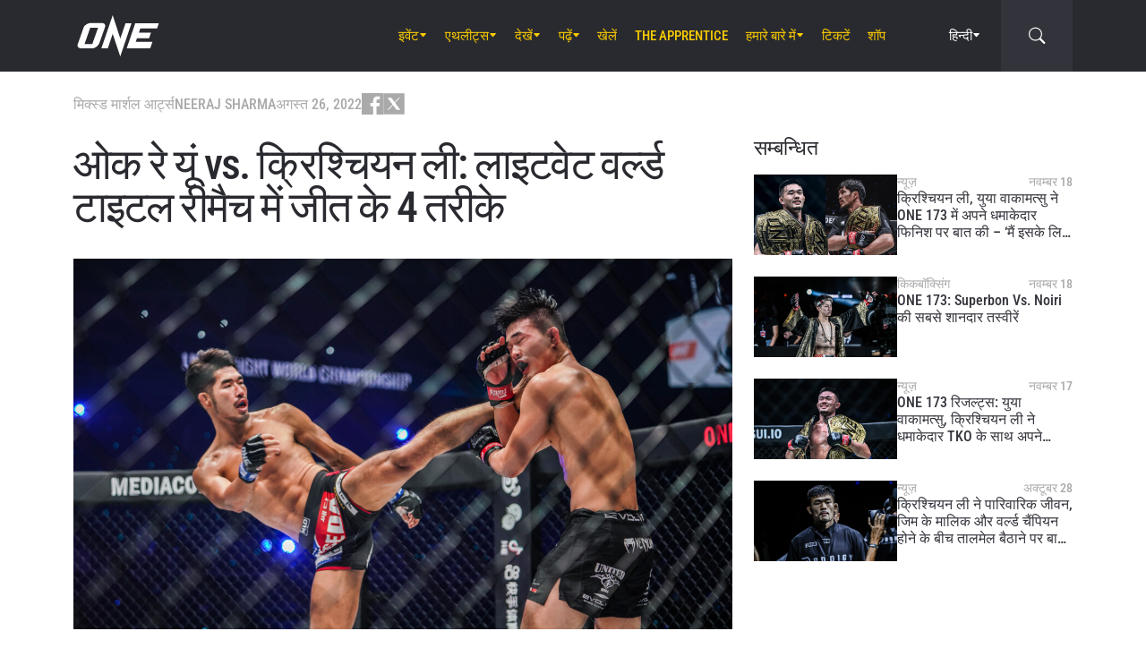

--- FILE ---
content_type: text/html; charset=UTF-8
request_url: https://www.onefc.com/in/features/ok-rae-yoon-vs-christian-lee-ii-4-keys-to-victory-in-world-title-rematch/
body_size: 25622
content:
<!DOCTYPE html>
<html lang="hi-IN">
    <head>
        <meta charset="UTF-8" />
        <meta name="viewport" content="width=device-width, initial-scale=1, shrink-to-fit=no" />
                    <link rel="alternate" hreflang="en" href="https://www.onefc.com/features/ok-rae-yoon-vs-christian-lee-ii-4-keys-to-victory-in-world-title-rematch/" />
                    <link rel="alternate" hreflang="x-default" href="https://www.onefc.com/features/ok-rae-yoon-vs-christian-lee-ii-4-keys-to-victory-in-world-title-rematch/" />
                    <link rel="alternate" hreflang="id" href="https://www.onefc.com/id/features/ok-rae-yoon-vs-christian-lee-ii-4-kunci-kemenangan-di-laga-ulang-kejuaraan-dunia-lightweight/" />
                    <link rel="alternate" hreflang="hi" href="https://www.onefc.com/in/features/ok-rae-yoon-vs-christian-lee-ii-4-keys-to-victory-in-world-title-rematch/" />
                        <title>ओक रे यूं vs. क्रिश्चियन ली: जीत के 4 तरीके - ONE Championship – The Home Of Martial Arts</title>

<!-- The SEO Framework by Sybre Waaijer -->
<meta name="robots" content="max-snippet:-1,max-image-preview:large,max-video-preview:-1" />
<link rel="canonical" href="https://www.onefc.com/in/features/ok-rae-yoon-vs-christian-lee-ii-4-keys-to-victory-in-world-title-rematch/" />
<meta name="description" content="ONE 160 के मेन इवेंट में क्रिश्चियन ली और ओक रे यूं का ONE लाइटवेट वर्ल्ड टाइटल रीमैच इन 4 तरीकों से समाप्त हो सकता है।" />
<meta property="og:type" content="article" />
<meta property="og:locale" content="hi_IN" />
<meta property="og:site_name" content="ONE Championship &#8211; The Home Of Martial Arts" />
<meta property="og:title" content="ओक रे यूं vs. क्रिश्चियन ली: लाइटवेट वर्ल्ड टाइटल रीमैच में जीत के 4 तरीके" />
<meta property="og:description" content="ONE 160 के मेन इवेंट में क्रिश्चियन ली और ओक रे यूं का ONE लाइटवेट वर्ल्ड टाइटल रीमैच इन 4 तरीकों से समाप्त हो सकता है" />
<meta property="og:url" content="https://www.onefc.com/in/features/ok-rae-yoon-vs-christian-lee-ii-4-keys-to-victory-in-world-title-rematch/" />
<meta property="og:image" content="https://cdn.onefc.com/wp-content/uploads/sites/7/2021/09/PR-09825.jpg" />
<meta property="og:image:width" content="1920" />
<meta property="og:image:height" content="1281" />
<meta property="article:published_time" content="2022-08-26T03:07:16+00:00" />
<meta property="article:modified_time" content="2022-08-26T17:11:06+00:00" />
<meta property="article:publisher" content="https://www.facebook.com/ONEChampionship" />
<meta name="twitter:card" content="summary_large_image" />
<meta name="twitter:title" content="ओक रे यूं vs. क्रिश्चियन ली: लाइटवेट वर्ल्ड टाइटल रीमैच में जीत के 4 तरीके" />
<meta name="twitter:description" content="ONE 160 के मेन इवेंट में क्रिश्चियन ली और ओक रे यूं का ONE लाइटवेट वर्ल्ड टाइटल रीमैच इन 4 तरीकों से समाप्त हो सकता है" />
<meta name="twitter:image" content="https://cdn.onefc.com/wp-content/uploads/sites/7/2021/09/PR-09825.jpg" />
<script type="application/ld+json">{"@context":"https://schema.org","@graph":[{"@type":"WebSite","@id":"https://www.onefc.com/in/#/schema/WebSite","url":"https://www.onefc.com/in/","name":"ONE Championship – The Home Of Martial Arts","description":"The Home Of Martial Arts","inLanguage":"hi-IN","potentialAction":{"@type":"SearchAction","target":{"@type":"EntryPoint","urlTemplate":"https://www.onefc.com/in/search/{search_term_string}/"},"query-input":"required name=search_term_string"},"publisher":{"@type":"Organization","@id":"https://www.onefc.com/in/#/schema/Organization","name":"ONE Championship – The Home Of Martial Arts","url":"https://www.onefc.com/in/","logo":{"@type":"ImageObject","url":"https://cdn.onefc.com/wp-content/uploads/sites/7/2020/01/ONE_logo-1024-w.png","contentUrl":"https://cdn.onefc.com/wp-content/uploads/sites/7/2020/01/ONE_logo-1024-w.png","width":1024,"height":1024}}},{"@type":"WebPage","@id":"https://www.onefc.com/in/features/ok-rae-yoon-vs-christian-lee-ii-4-keys-to-victory-in-world-title-rematch/","url":"https://www.onefc.com/in/features/ok-rae-yoon-vs-christian-lee-ii-4-keys-to-victory-in-world-title-rematch/","name":"ओक रे यूं vs. क्रिश्चियन ली: जीत के 4 तरीके - ONE Championship – The Home Of Martial Arts","description":"ONE 160 के मेन इवेंट में क्रिश्चियन ली और ओक रे यूं का ONE लाइटवेट वर्ल्ड टाइटल रीमैच इन 4 तरीकों से समाप्त हो सकता है।","inLanguage":"hi-IN","isPartOf":{"@id":"https://www.onefc.com/in/#/schema/WebSite"},"breadcrumb":{"@type":"BreadcrumbList","@id":"https://www.onefc.com/in/#/schema/BreadcrumbList","itemListElement":[{"@type":"ListItem","position":1,"item":"https://www.onefc.com/in/","name":"ONE Championship – The Home Of Martial Arts"},{"@type":"ListItem","position":2,"item":"https://www.onefc.com/in/category/features/","name":"विशेष कहानियाँ"},{"@type":"ListItem","position":3,"name":"ओक रे यूं vs. क्रिश्चियन ली: जीत के 4 तरीके"}]},"potentialAction":{"@type":"ReadAction","target":"https://www.onefc.com/in/features/ok-rae-yoon-vs-christian-lee-ii-4-keys-to-victory-in-world-title-rematch/"},"datePublished":"2022-08-26T03:07:16+00:00","dateModified":"2022-08-26T17:11:06+00:00","author":{"@type":"Person","@id":"https://www.onefc.com/in/#/schema/Person/ba48cc5d039ef822a9d26f48b5479922","name":"Neeraj Sharma","description":"नीरज शर्मा ONE Championship में लेखक के रूप में कार्यरत हैं। इससे पहले वो स्पोर्ट्जविकी में कंटेंट डेवेलपर की पोस्ट पर काम कर चुके हैं। नीरज को मीडिया इंडस्ट्री में 2 साल का अनुभव है। मिक्स्ड मार्शल आर्ट्स के अलावा प्रो रेसलिंग, क्रिकेट..."}}]}</script>
<script type="application/ld+json">{"@context":"https://schema.org","@type":"NewsArticle","mainEntityOfPage":{"@type":"WebPage","@id":"https://www.onefc.com/in/features/ok-rae-yoon-vs-christian-lee-ii-4-keys-to-victory-in-world-title-rematch/"},"headline":"ओक रे यूं vs. क्रिश्चियन ली: लाइटवेट वर्ल्ड टाइटल रीमैच में जीत के 4 तरीके","image":{"@type":"ImageObject","url":"https://cdn.onefc.com/wp-content/uploads/sites/7/2021/09/PR-09825.jpg","width":1920,"height":1281},"datePublished":"2022-08-26T03:07:16+00:00","dateModified":"2022-08-26T17:11:06+00:00","author":{"@type":"Person","name":"Neeraj Sharma","url":"https://www.onefc.com/in/author/neerajsharma/"},"publisher":{"@type":"Organization","name":"ONE Championship &#8211; The Home Of Martial Arts","logo":{"@type":"ImageObject","url":"https://cdn.onefc.com/wp-content/uploads/sites/7/2020/01/ONE_logo-1024-w-60x60.png","width":60,"height":60}},"description":"ONE 160 के मेन इवेंट में क्रिश्चियन ली और ओक रे यूं का ONE लाइटवेट वर्ल्ड टाइटल रीमैच इन 4 तरीकों से समाप्त हो सकता है।"}</script>
<!-- / The SEO Framework by Sybre Waaijer | 8.33ms meta | 0.28ms boot -->

<link rel='dns-prefetch' href='//fonts.googleapis.com' />
<link rel='stylesheet' id='external-googlefonts-css' href='https://fonts.googleapis.com/css?family=Roboto:400|Roboto+Condensed:300,400,700' type='text/css' media='all' />
<link rel='stylesheet' id='external-bootstrap-css' href='https://cdn.onefc.com/wp-content/themes/onefc/3rd/bootstrap/bootstrap.min.css?ver=5.1.3' type='text/css' media='all' />
<link rel='stylesheet' id='external-bootstrap-icons-css' href='https://cdn.onefc.com/wp-content/themes/onefc/3rd/bootstrap-icons/bootstrap-icons.css?ver=1.8.1' type='text/css' media='all' />
<link rel='stylesheet' id='merged-style-css' href='https://cdn.onefc.com/wp-content/themes/onefc/assets/style-6e0b7b52115e06b861311f14db32ab70-1769010614.min.css' type='text/css' media='all' />
<script type="text/javascript" src="https://cdn.onefc.com/wp-content/themes/onefc/3rd/cookie/cookie.min.js?ver=1.4.2" id="external-cookie-js"></script>
<script type="text/javascript" src="https://cdn.onefc.com/wp-content/themes/onefc/3rd/bootstrap/bootstrap.min.js?ver=5.1.3" id="external-bootstrap-js"></script>
                                <script>
                            window.dataLayer = window.dataLayer || [];
                            dataLayer.push({"taxonomies":"मिक्स्ड मार्शल आर्ट्स, विशेष कहानियाँ, Christian Lee, Ok Rae Yoon, ONE 160"});
                        </script>
                                <script>(function(w,d,s,l,i){w[l]=w[l]||[];w[l].push({'gtm.start':
            new Date().getTime(),event:'gtm.js'});var f=d.getElementsByTagName(s)[0],
            j=d.createElement(s),dl=l!='dataLayer'?'&l='+l:'';j.async=true;j.src=
            'https://www.googletagmanager.com/gtm.js?id='+i+dl;f.parentNode.insertBefore(j,f);
            })(window,document,'script','dataLayer','GTM-T48TBM2');</script>
                    <style id='wp-block-heading-inline-css' type='text/css'>
h1:where(.wp-block-heading).has-background,h2:where(.wp-block-heading).has-background,h3:where(.wp-block-heading).has-background,h4:where(.wp-block-heading).has-background,h5:where(.wp-block-heading).has-background,h6:where(.wp-block-heading).has-background{padding:1.25em 2.375em}h1.has-text-align-left[style*=writing-mode]:where([style*=vertical-lr]),h1.has-text-align-right[style*=writing-mode]:where([style*=vertical-rl]),h2.has-text-align-left[style*=writing-mode]:where([style*=vertical-lr]),h2.has-text-align-right[style*=writing-mode]:where([style*=vertical-rl]),h3.has-text-align-left[style*=writing-mode]:where([style*=vertical-lr]),h3.has-text-align-right[style*=writing-mode]:where([style*=vertical-rl]),h4.has-text-align-left[style*=writing-mode]:where([style*=vertical-lr]),h4.has-text-align-right[style*=writing-mode]:where([style*=vertical-rl]),h5.has-text-align-left[style*=writing-mode]:where([style*=vertical-lr]),h5.has-text-align-right[style*=writing-mode]:where([style*=vertical-rl]),h6.has-text-align-left[style*=writing-mode]:where([style*=vertical-lr]),h6.has-text-align-right[style*=writing-mode]:where([style*=vertical-rl]){rotate:180deg}
/*# sourceURL=https://www.onefc.com/in/wp-includes/blocks/heading/style.min.css */
</style>
<style id='wp-block-embed-inline-css' type='text/css'>
.wp-block-embed.alignleft,.wp-block-embed.alignright,.wp-block[data-align=left]>[data-type="core/embed"],.wp-block[data-align=right]>[data-type="core/embed"]{max-width:360px;width:100%}.wp-block-embed.alignleft .wp-block-embed__wrapper,.wp-block-embed.alignright .wp-block-embed__wrapper,.wp-block[data-align=left]>[data-type="core/embed"] .wp-block-embed__wrapper,.wp-block[data-align=right]>[data-type="core/embed"] .wp-block-embed__wrapper{min-width:280px}.wp-block-cover .wp-block-embed{min-height:240px;min-width:320px}.wp-block-embed{overflow-wrap:break-word}.wp-block-embed :where(figcaption){margin-bottom:1em;margin-top:.5em}.wp-block-embed iframe{max-width:100%}.wp-block-embed__wrapper{position:relative}.wp-embed-responsive .wp-has-aspect-ratio .wp-block-embed__wrapper:before{content:"";display:block;padding-top:50%}.wp-embed-responsive .wp-has-aspect-ratio iframe{bottom:0;height:100%;left:0;position:absolute;right:0;top:0;width:100%}.wp-embed-responsive .wp-embed-aspect-21-9 .wp-block-embed__wrapper:before{padding-top:42.85%}.wp-embed-responsive .wp-embed-aspect-18-9 .wp-block-embed__wrapper:before{padding-top:50%}.wp-embed-responsive .wp-embed-aspect-16-9 .wp-block-embed__wrapper:before{padding-top:56.25%}.wp-embed-responsive .wp-embed-aspect-4-3 .wp-block-embed__wrapper:before{padding-top:75%}.wp-embed-responsive .wp-embed-aspect-1-1 .wp-block-embed__wrapper:before{padding-top:100%}.wp-embed-responsive .wp-embed-aspect-9-16 .wp-block-embed__wrapper:before{padding-top:177.77%}.wp-embed-responsive .wp-embed-aspect-1-2 .wp-block-embed__wrapper:before{padding-top:200%}
/*# sourceURL=https://www.onefc.com/in/wp-includes/blocks/embed/style.min.css */
</style>
<style id='wp-block-embed-theme-inline-css' type='text/css'>
.wp-block-embed :where(figcaption){color:#555;font-size:13px;text-align:center}.is-dark-theme .wp-block-embed :where(figcaption){color:#ffffffa6}.wp-block-embed{margin:0 0 1em}
/*# sourceURL=https://www.onefc.com/in/wp-includes/blocks/embed/theme.min.css */
</style>
<style id='wp-block-paragraph-inline-css' type='text/css'>
.is-small-text{font-size:.875em}.is-regular-text{font-size:1em}.is-large-text{font-size:2.25em}.is-larger-text{font-size:3em}.has-drop-cap:not(:focus):first-letter{float:left;font-size:8.4em;font-style:normal;font-weight:100;line-height:.68;margin:.05em .1em 0 0;text-transform:uppercase}body.rtl .has-drop-cap:not(:focus):first-letter{float:none;margin-left:.1em}p.has-drop-cap.has-background{overflow:hidden}:root :where(p.has-background){padding:1.25em 2.375em}:where(p.has-text-color:not(.has-link-color)) a{color:inherit}p.has-text-align-left[style*="writing-mode:vertical-lr"],p.has-text-align-right[style*="writing-mode:vertical-rl"]{rotate:180deg}
/*# sourceURL=https://www.onefc.com/in/wp-includes/blocks/paragraph/style.min.css */
</style>
<style id='global-styles-inline-css' type='text/css'>
:root{--wp--preset--aspect-ratio--square: 1;--wp--preset--aspect-ratio--4-3: 4/3;--wp--preset--aspect-ratio--3-4: 3/4;--wp--preset--aspect-ratio--3-2: 3/2;--wp--preset--aspect-ratio--2-3: 2/3;--wp--preset--aspect-ratio--16-9: 16/9;--wp--preset--aspect-ratio--9-16: 9/16;--wp--preset--color--black: #000000;--wp--preset--color--cyan-bluish-gray: #abb8c3;--wp--preset--color--white: #ffffff;--wp--preset--color--pale-pink: #f78da7;--wp--preset--color--vivid-red: #cf2e2e;--wp--preset--color--luminous-vivid-orange: #ff6900;--wp--preset--color--luminous-vivid-amber: #fcb900;--wp--preset--color--light-green-cyan: #7bdcb5;--wp--preset--color--vivid-green-cyan: #00d084;--wp--preset--color--pale-cyan-blue: #8ed1fc;--wp--preset--color--vivid-cyan-blue: #0693e3;--wp--preset--color--vivid-purple: #9b51e0;--wp--preset--gradient--vivid-cyan-blue-to-vivid-purple: linear-gradient(135deg,rgb(6,147,227) 0%,rgb(155,81,224) 100%);--wp--preset--gradient--light-green-cyan-to-vivid-green-cyan: linear-gradient(135deg,rgb(122,220,180) 0%,rgb(0,208,130) 100%);--wp--preset--gradient--luminous-vivid-amber-to-luminous-vivid-orange: linear-gradient(135deg,rgb(252,185,0) 0%,rgb(255,105,0) 100%);--wp--preset--gradient--luminous-vivid-orange-to-vivid-red: linear-gradient(135deg,rgb(255,105,0) 0%,rgb(207,46,46) 100%);--wp--preset--gradient--very-light-gray-to-cyan-bluish-gray: linear-gradient(135deg,rgb(238,238,238) 0%,rgb(169,184,195) 100%);--wp--preset--gradient--cool-to-warm-spectrum: linear-gradient(135deg,rgb(74,234,220) 0%,rgb(151,120,209) 20%,rgb(207,42,186) 40%,rgb(238,44,130) 60%,rgb(251,105,98) 80%,rgb(254,248,76) 100%);--wp--preset--gradient--blush-light-purple: linear-gradient(135deg,rgb(255,206,236) 0%,rgb(152,150,240) 100%);--wp--preset--gradient--blush-bordeaux: linear-gradient(135deg,rgb(254,205,165) 0%,rgb(254,45,45) 50%,rgb(107,0,62) 100%);--wp--preset--gradient--luminous-dusk: linear-gradient(135deg,rgb(255,203,112) 0%,rgb(199,81,192) 50%,rgb(65,88,208) 100%);--wp--preset--gradient--pale-ocean: linear-gradient(135deg,rgb(255,245,203) 0%,rgb(182,227,212) 50%,rgb(51,167,181) 100%);--wp--preset--gradient--electric-grass: linear-gradient(135deg,rgb(202,248,128) 0%,rgb(113,206,126) 100%);--wp--preset--gradient--midnight: linear-gradient(135deg,rgb(2,3,129) 0%,rgb(40,116,252) 100%);--wp--preset--font-size--small: 13px;--wp--preset--font-size--medium: 20px;--wp--preset--font-size--large: 36px;--wp--preset--font-size--x-large: 42px;--wp--preset--spacing--20: 0.44rem;--wp--preset--spacing--30: 0.67rem;--wp--preset--spacing--40: 1rem;--wp--preset--spacing--50: 1.5rem;--wp--preset--spacing--60: 2.25rem;--wp--preset--spacing--70: 3.38rem;--wp--preset--spacing--80: 5.06rem;--wp--preset--shadow--natural: 6px 6px 9px rgba(0, 0, 0, 0.2);--wp--preset--shadow--deep: 12px 12px 50px rgba(0, 0, 0, 0.4);--wp--preset--shadow--sharp: 6px 6px 0px rgba(0, 0, 0, 0.2);--wp--preset--shadow--outlined: 6px 6px 0px -3px rgb(255, 255, 255), 6px 6px rgb(0, 0, 0);--wp--preset--shadow--crisp: 6px 6px 0px rgb(0, 0, 0);}:where(.is-layout-flex){gap: 0.5em;}:where(.is-layout-grid){gap: 0.5em;}body .is-layout-flex{display: flex;}.is-layout-flex{flex-wrap: wrap;align-items: center;}.is-layout-flex > :is(*, div){margin: 0;}body .is-layout-grid{display: grid;}.is-layout-grid > :is(*, div){margin: 0;}:where(.wp-block-columns.is-layout-flex){gap: 2em;}:where(.wp-block-columns.is-layout-grid){gap: 2em;}:where(.wp-block-post-template.is-layout-flex){gap: 1.25em;}:where(.wp-block-post-template.is-layout-grid){gap: 1.25em;}.has-black-color{color: var(--wp--preset--color--black) !important;}.has-cyan-bluish-gray-color{color: var(--wp--preset--color--cyan-bluish-gray) !important;}.has-white-color{color: var(--wp--preset--color--white) !important;}.has-pale-pink-color{color: var(--wp--preset--color--pale-pink) !important;}.has-vivid-red-color{color: var(--wp--preset--color--vivid-red) !important;}.has-luminous-vivid-orange-color{color: var(--wp--preset--color--luminous-vivid-orange) !important;}.has-luminous-vivid-amber-color{color: var(--wp--preset--color--luminous-vivid-amber) !important;}.has-light-green-cyan-color{color: var(--wp--preset--color--light-green-cyan) !important;}.has-vivid-green-cyan-color{color: var(--wp--preset--color--vivid-green-cyan) !important;}.has-pale-cyan-blue-color{color: var(--wp--preset--color--pale-cyan-blue) !important;}.has-vivid-cyan-blue-color{color: var(--wp--preset--color--vivid-cyan-blue) !important;}.has-vivid-purple-color{color: var(--wp--preset--color--vivid-purple) !important;}.has-black-background-color{background-color: var(--wp--preset--color--black) !important;}.has-cyan-bluish-gray-background-color{background-color: var(--wp--preset--color--cyan-bluish-gray) !important;}.has-white-background-color{background-color: var(--wp--preset--color--white) !important;}.has-pale-pink-background-color{background-color: var(--wp--preset--color--pale-pink) !important;}.has-vivid-red-background-color{background-color: var(--wp--preset--color--vivid-red) !important;}.has-luminous-vivid-orange-background-color{background-color: var(--wp--preset--color--luminous-vivid-orange) !important;}.has-luminous-vivid-amber-background-color{background-color: var(--wp--preset--color--luminous-vivid-amber) !important;}.has-light-green-cyan-background-color{background-color: var(--wp--preset--color--light-green-cyan) !important;}.has-vivid-green-cyan-background-color{background-color: var(--wp--preset--color--vivid-green-cyan) !important;}.has-pale-cyan-blue-background-color{background-color: var(--wp--preset--color--pale-cyan-blue) !important;}.has-vivid-cyan-blue-background-color{background-color: var(--wp--preset--color--vivid-cyan-blue) !important;}.has-vivid-purple-background-color{background-color: var(--wp--preset--color--vivid-purple) !important;}.has-black-border-color{border-color: var(--wp--preset--color--black) !important;}.has-cyan-bluish-gray-border-color{border-color: var(--wp--preset--color--cyan-bluish-gray) !important;}.has-white-border-color{border-color: var(--wp--preset--color--white) !important;}.has-pale-pink-border-color{border-color: var(--wp--preset--color--pale-pink) !important;}.has-vivid-red-border-color{border-color: var(--wp--preset--color--vivid-red) !important;}.has-luminous-vivid-orange-border-color{border-color: var(--wp--preset--color--luminous-vivid-orange) !important;}.has-luminous-vivid-amber-border-color{border-color: var(--wp--preset--color--luminous-vivid-amber) !important;}.has-light-green-cyan-border-color{border-color: var(--wp--preset--color--light-green-cyan) !important;}.has-vivid-green-cyan-border-color{border-color: var(--wp--preset--color--vivid-green-cyan) !important;}.has-pale-cyan-blue-border-color{border-color: var(--wp--preset--color--pale-cyan-blue) !important;}.has-vivid-cyan-blue-border-color{border-color: var(--wp--preset--color--vivid-cyan-blue) !important;}.has-vivid-purple-border-color{border-color: var(--wp--preset--color--vivid-purple) !important;}.has-vivid-cyan-blue-to-vivid-purple-gradient-background{background: var(--wp--preset--gradient--vivid-cyan-blue-to-vivid-purple) !important;}.has-light-green-cyan-to-vivid-green-cyan-gradient-background{background: var(--wp--preset--gradient--light-green-cyan-to-vivid-green-cyan) !important;}.has-luminous-vivid-amber-to-luminous-vivid-orange-gradient-background{background: var(--wp--preset--gradient--luminous-vivid-amber-to-luminous-vivid-orange) !important;}.has-luminous-vivid-orange-to-vivid-red-gradient-background{background: var(--wp--preset--gradient--luminous-vivid-orange-to-vivid-red) !important;}.has-very-light-gray-to-cyan-bluish-gray-gradient-background{background: var(--wp--preset--gradient--very-light-gray-to-cyan-bluish-gray) !important;}.has-cool-to-warm-spectrum-gradient-background{background: var(--wp--preset--gradient--cool-to-warm-spectrum) !important;}.has-blush-light-purple-gradient-background{background: var(--wp--preset--gradient--blush-light-purple) !important;}.has-blush-bordeaux-gradient-background{background: var(--wp--preset--gradient--blush-bordeaux) !important;}.has-luminous-dusk-gradient-background{background: var(--wp--preset--gradient--luminous-dusk) !important;}.has-pale-ocean-gradient-background{background: var(--wp--preset--gradient--pale-ocean) !important;}.has-electric-grass-gradient-background{background: var(--wp--preset--gradient--electric-grass) !important;}.has-midnight-gradient-background{background: var(--wp--preset--gradient--midnight) !important;}.has-small-font-size{font-size: var(--wp--preset--font-size--small) !important;}.has-medium-font-size{font-size: var(--wp--preset--font-size--medium) !important;}.has-large-font-size{font-size: var(--wp--preset--font-size--large) !important;}.has-x-large-font-size{font-size: var(--wp--preset--font-size--x-large) !important;}
/*# sourceURL=global-styles-inline-css */
</style>
</head>

    
    <body class="wp-singular post-template-default single single-post postid-316078 single-format-standard wp-theme-onefc" >

                    <nav id="site-navbar">

    <div class="container main-menu">
        <div class="brand-logo">
            <a href="https://www.onefc.com/in">
                <svg width="732" height="380" viewBox="0 0 732 380">
    <path d="M317.4,8l67.4,206.4l46.7-135.5h52.9l-99.8,293.4l-67.2-199.7l-43.6,128.4h-57.1L317.4,8z M189,270.9
        c-4.4,5.6-9.3,10.6-14.9,15c-5.5,4.4-11.6,8-18.1,10.8c-6.5,2.8-13.1,4.2-19.7,4.2H37.7c-6.1,0-11.5-1-16.2-2.9
        c-4.7-1.9-8.5-4.6-11.4-8c-2.9-3.4-4.6-7.4-5.2-12.1c-0.6-4.6,0.3-9.8,2.6-15.4l51.8-147.1c2.5-6.1,6.3-11.5,11.5-16.3
        C76,94.3,81.7,90.3,88,86.8c6.2-3.4,12.8-6,19.6-7.9c6.8-1.8,13.1-2.7,18.9-2.7h92.2c6.3,0,11.9,1,16.5,3.1c4.7,2.1,8.3,4.9,11,8.6
        c2.6,3.7,4.2,7.9,4.7,12.8c0.5,4.9-0.4,10.1-2.8,15.7l-48.9,137.2C196.8,259.6,193.4,265.3,189,270.9z M187.4,118.9h-69.7
        L67.3,262.7h69L187.4,118.9z M517.9,78.9h209.3L712,123.8H563.2L549.8,163l107.8-0.1l-16.9,49H532.9l-10.8,31.6l148.5-0.1l-19.6,57
        H442.1L517.9,78.9z"/>
</svg>
            </a>
        </div>
        <ul id="primary-menu" class="menu"><li id="menu-item-154831" class="menu-item menu-item-type-post_type_archive menu-item-object-event menu-item-has-children menu-item-154831"><a href="https://www.onefc.com/in/events/">इवेंट</a>
<ul class="sub-menu">
	<li id="menu-item-320883" class="menu-item menu-item-type-post_type_archive menu-item-object-event menu-item-320883"><a href="https://www.onefc.com/in/events/">सारे इवेंट्स</a></li>
	<li id="menu-item-320885" class="menu-item menu-item-type-custom menu-item-object-custom menu-item-320885"><a href="https://www.onefc.com/in/events/#upcoming">अगले इवेंट्स</a></li>
	<li id="menu-item-320886" class="menu-item menu-item-type-custom menu-item-object-custom menu-item-320886"><a href="https://www.onefc.com/in/events/#past">पिछले इवेंट्स</a></li>
</ul>
</li>
<li id="menu-item-153653" class="menu-item menu-item-type-custom menu-item-object-custom menu-item-has-children menu-item-153653"><a href="/in/world-champions/">एथलीट्स</a>
<ul class="sub-menu">
	<li id="menu-item-150162" class="menu-item menu-item-type-post_type_archive menu-item-object-athlete menu-item-150162"><a href="https://www.onefc.com/in/athletes/">सभी एथलीट्स</a></li>
	<li id="menu-item-153652" class="menu-item menu-item-type-custom menu-item-object-custom menu-item-153652"><a href="/in/world-champions/">वर्ल्ड चैंपियंस</a></li>
	<li id="menu-item-182546" class="menu-item menu-item-type-custom menu-item-object-custom menu-item-182546"><a href="/in/world-grand-prix-champions/">वर्ल्ड ग्रां प्री चैंपियंस</a></li>
	<li id="menu-item-405308" class="menu-item menu-item-type-post_type menu-item-object-page menu-item-405308"><a href="https://www.onefc.com/in/%e0%a4%8f%e0%a4%a5%e0%a4%b2%e0%a5%80%e0%a4%9f-%e0%a4%b0%e0%a5%88%e0%a4%82%e0%a4%95%e0%a4%bf%e0%a4%82%e0%a4%97%e0%a5%8d%e0%a4%b8/">एथलीट रैंकिंग्स</a></li>
</ul>
</li>
<li id="menu-item-332391" class="menu-item menu-item-type-custom menu-item-object-custom menu-item-has-children menu-item-332391"><a href="https://www.onefc.com/in/videos/">देखें</a>
<ul class="sub-menu">
	<li id="menu-item-332392" class="menu-item menu-item-type-custom menu-item-object-custom menu-item-332392"><a href="https://watch.onefc.com/hi">पूरे इवेंट्स</a></li>
	<li id="menu-item-332395" class="menu-item menu-item-type-custom menu-item-object-custom menu-item-332395"><a href="https://www.onefc.com/videos/">सभी वीडियोज़</a></li>
	<li id="menu-item-332397" class="menu-item menu-item-type-custom menu-item-object-custom menu-item-332397"><a href="https://www.onefc.com/playlists/features/">विशेष</a></li>
	<li id="menu-item-332398" class="menu-item menu-item-type-custom menu-item-object-custom menu-item-332398"><a href="https://www.onefc.com/playlists/highlights/">हाइलाइट्स </a></li>
</ul>
</li>
<li id="menu-item-148474" class="menu-item menu-item-type-post_type menu-item-object-page current_page_parent menu-item-has-children menu-item-148474"><a href="https://www.onefc.com/in/latest/">पढ़ें</a>
<ul class="sub-menu">
	<li id="menu-item-331470" class="menu-item menu-item-type-custom menu-item-object-custom menu-item-331470"><a href="https://www.onefc.com/in/latest/">सभी खबरें</a></li>
	<li id="menu-item-331471" class="menu-item menu-item-type-custom menu-item-object-custom menu-item-331471"><a href="https://www.onefc.com/in/category/news/">न्यूज़</a></li>
	<li id="menu-item-331473" class="menu-item menu-item-type-custom menu-item-object-custom menu-item-331473"><a href="https://www.onefc.com/in/category/features/">विशेष कहानियां</a></li>
	<li id="menu-item-331474" class="menu-item menu-item-type-custom menu-item-object-custom menu-item-331474"><a href="https://www.onefc.com/in/category/lifestyle/">लाइफ स्टाइल</a></li>
	<li id="menu-item-331475" class="menu-item menu-item-type-taxonomy menu-item-object-category menu-item-331475"><a href="https://www.onefc.com/in/category/social-media/">सोशल मीडिया</a></li>
	<li id="menu-item-331476" class="menu-item menu-item-type-custom menu-item-object-custom menu-item-331476"><a href="https://www.onefc.com/in/category/opinion/">ओपिनियन</a></li>
	<li id="menu-item-331477" class="menu-item menu-item-type-taxonomy menu-item-object-category menu-item-331477"><a href="https://www.onefc.com/in/category/advice/">सलाह</a></li>
	<li id="menu-item-331481" class="menu-item menu-item-type-custom menu-item-object-custom menu-item-331481"><a href="https://www.onefc.com/in/category/press-releases/">प्रेस रिलीज़</a></li>
	<li id="menu-item-331482" class="menu-item menu-item-type-custom menu-item-object-custom menu-item-331482"><a href="https://www.onefc.com/in/category/live-results/">LIVE रिजल्ट्स</a></li>
	<li id="menu-item-331483" class="menu-item menu-item-type-custom menu-item-object-custom menu-item-331483"><a href="https://www.onefc.com/inmedia/">मीडिया में ONE</a></li>
</ul>
</li>
<li id="menu-item-332394" class="menu-item menu-item-type-custom menu-item-object-custom menu-item-332394"><a href="https://games.onefc.com/?utm_source=one_web&#038;utm_medium=menu">खेलें</a></li>
<li id="menu-item-249782" class="menu-item menu-item-type-custom menu-item-object-custom menu-item-249782"><a target="_blank" href="https://www.onefc.com/TheApprentice/">The Apprentice</a></li>
<li id="menu-item-148477" class="menu-item menu-item-type-post_type menu-item-object-page menu-item-has-children menu-item-148477"><a href="https://www.onefc.com/in/about-us/">हमारे बारे में</a>
<ul class="sub-menu">
	<li id="menu-item-148480" class="menu-item menu-item-type-post_type menu-item-object-page menu-item-148480"><a href="https://www.onefc.com/in/about-one/">ONE CHAMPIONSHIP</a></li>
	<li id="menu-item-331039" class="menu-item menu-item-type-custom menu-item-object-custom menu-item-331039"><a href="https://groupone-holdings.com/in/">Group ONE Holdings</a></li>
	<li id="menu-item-331042" class="menu-item menu-item-type-custom menu-item-object-custom menu-item-331042"><a href="https://groupone-holdings.com/in/#senior-leadership">वरिष्ठ नेतृत्व</a></li>
	<li id="menu-item-331043" class="menu-item menu-item-type-custom menu-item-object-custom menu-item-331043"><a href="https://groupone-holdings.com/in/#board-of-directors">निदेशक मंडल</a></li>
	<li id="menu-item-327931" class="menu-item menu-item-type-post_type menu-item-object-page menu-item-327931"><a href="https://www.onefc.com/in/martial-arts/">मार्शल आर्ट्स</a></li>
	<li id="menu-item-327484" class="menu-item menu-item-type-post_type menu-item-object-page menu-item-327484"><a href="https://www.onefc.com/in/shows/">शोज़</a></li>
	<li id="menu-item-331047" class="menu-item menu-item-type-custom menu-item-object-custom menu-item-331047"><a href="https://www.oneesports.gg/">ONE ESPORTS</a></li>
	<li id="menu-item-148483" class="menu-item menu-item-type-post_type menu-item-object-page menu-item-148483"><a href="https://www.onefc.com/in/global-citizen/">ग्लोबल सिटिज़न</a></li>
	<li id="menu-item-148478" class="menu-item menu-item-type-post_type menu-item-object-page menu-item-148478"><a href="https://www.onefc.com/in/contact-us/">हमसे सम्पर्क करें</a></li>
</ul>
</li>
<li id="menu-item-320884" class="menu-item menu-item-type-post_type menu-item-object-page menu-item-320884"><a href="https://www.onefc.com/in/tickets/">टिकटें</a></li>
<li id="menu-item-148484" class="menu-item menu-item-type-custom menu-item-object-custom menu-item-148484"><a target="_blank" href="https://shop.onefc.com">शॉप</a></li>
</ul>
<template id="events-upcoming">
    <ul class="sub-menu">
        <li class="menu-item menu-item-card">
    <a href="https://www.onefc.com/in/events/one-friday-fights-139/">
        <div>
            <img width="1800" height="1200" src="https://cdn.onefc.com/wp-content/uploads/sites/7/2025/12/260123-BKK-OFF139-1800x1200px.jpg" class="attachment- size- wp-post-image" alt="260123 BKK OFF139 1800x1200px" sizes="160px" decoding="async" fetchpriority="high" srcset="https://cdn.onefc.com/wp-content/uploads/sites/7/2025/12/260123-BKK-OFF139-1800x1200px.jpg 1800w, https://cdn.onefc.com/wp-content/uploads/sites/7/2025/12/260123-BKK-OFF139-1800x1200px-600x400.jpg 600w, https://cdn.onefc.com/wp-content/uploads/sites/7/2025/12/260123-BKK-OFF139-1800x1200px-1200x800.jpg 1200w, https://cdn.onefc.com/wp-content/uploads/sites/7/2025/12/260123-BKK-OFF139-1800x1200px-768x512.jpg 768w, https://cdn.onefc.com/wp-content/uploads/sites/7/2025/12/260123-BKK-OFF139-1800x1200px-1536x1024.jpg 1536w, https://cdn.onefc.com/wp-content/uploads/sites/7/2025/12/260123-BKK-OFF139-1800x1200px-300x200.jpg 300w" />        </div>
        <div>
                            <div class="desc">
                    <div class="datetime"
                        data-timestamp="1769167800"
                        data-pattern="M j (D) g:i A T"
                    ></div>
                    <div class="location">लुम्पिनी स्टेडियम, बैंकॉक</div>
                </div>
                        <span class="title">ONE Friday Fights 139</span>
        </div>
    </a>
</li>
<li class="menu-item menu-item-card">
    <a href="https://www.onefc.com/in/events/onefightnight39/">
        <div>
            <img width="1800" height="1200" src="https://cdn.onefc.com/wp-content/uploads/sites/7/2025/12/260123-BKK-OFN39-1800x1200px.jpg" class="attachment- size- wp-post-image" alt="260123 BKK OFN39 1800x1200px" sizes="160px" decoding="async" srcset="https://cdn.onefc.com/wp-content/uploads/sites/7/2025/12/260123-BKK-OFN39-1800x1200px.jpg 1800w, https://cdn.onefc.com/wp-content/uploads/sites/7/2025/12/260123-BKK-OFN39-1800x1200px-600x400.jpg 600w, https://cdn.onefc.com/wp-content/uploads/sites/7/2025/12/260123-BKK-OFN39-1800x1200px-1200x800.jpg 1200w, https://cdn.onefc.com/wp-content/uploads/sites/7/2025/12/260123-BKK-OFN39-1800x1200px-768x512.jpg 768w, https://cdn.onefc.com/wp-content/uploads/sites/7/2025/12/260123-BKK-OFN39-1800x1200px-1536x1024.jpg 1536w, https://cdn.onefc.com/wp-content/uploads/sites/7/2025/12/260123-BKK-OFN39-1800x1200px-300x200.jpg 300w" />        </div>
        <div>
                            <div class="desc">
                    <div class="datetime"
                        data-timestamp="1769220000"
                        data-pattern="M j (D) g:i A T"
                    ></div>
                    <div class="location">लुम्पिनी स्टेडियम, बैंकॉक</div>
                </div>
                        <span class="title">ONE Fight Night 39: Rambolek vs. Dayakaev</span>
        </div>
    </a>
</li>
    </ul>
</template>

<script>
    document.addEventListener('DOMContentLoaded', () => {
        const eventsItem = document.querySelector('#primary-menu .menu-item.menu-item-type-post_type_archive.menu-item-object-event');
        const eventsUpcomingTemplate = document.querySelector('#events-upcoming');

        if (!eventsItem ||
            !eventsUpcomingTemplate ||
            !eventsUpcomingTemplate.content ||
            !eventsUpcomingTemplate.content.querySelector('ul.sub-menu')) {
            return;
        }

        eventsItem.classList.add('menu-item-has-children');
        const eventsSubmenu = eventsItem.querySelector('ul.sub-menu');
        if (eventsSubmenu) {
            // submenu exists, prefix items from "sub-menu"
            const eventsUpcomingListItems = eventsUpcomingTemplate.content.querySelectorAll('ul.sub-menu > li');
            eventsSubmenu.prepend(...eventsUpcomingListItems);
        } else {
            // no submenu, append full template content
            eventsItem.appendChild(eventsUpcomingTemplate.content);
        }

        siteContentUpdated();
    });
</script>
        
<ul id="language-menu" class="menu">
    <li class="menu-item menu-item-has-children">
            <a href="https://www.onefc.com/in/"
        hreflang="hi"
        target=""
    >
        हिन्दी    </a>
        <ul class="sub-menu">
                            <li class="menu-item">    <a href="https://www.onefc.com"
        hreflang="en"
        target=""
    >
        English    </a>
</li>
                            <li class="menu-item">    <a href="https://www.onefc.com/cn/"
        hreflang="zh"
        target=""
    >
        简体中文    </a>
</li>
                            <li class="menu-item">    <a href="https://www.onefc.com/jp/"
        hreflang="ja"
        target=""
    >
        日本語    </a>
</li>
                            <li class="menu-item">    <a href="https://www.onefc.com/th/"
        hreflang="th"
        target=""
    >
        ไทย    </a>
</li>
                            <li class="menu-item">    <a href="https://www.onefc.com/id/"
        hreflang="id"
        target=""
    >
        Indonesia    </a>
</li>
                            <li class="menu-item">    <a href="https://www.onefc.com/ar/"
        hreflang="ar"
        target=""
    >
        العربية    </a>
</li>
                    </ul>
    </li>
</ul>

<script>
    document.addEventListener('DOMContentLoaded', () => {
        cookie.defaults.path = '/';
        cookie.defaults.expires = '1800585319';
        cookie.defaults.sameSite = 'Lax';

        document.querySelectorAll('#language-menu a').forEach(link => {
            link.addEventListener('click', () => {
                cookie.set('language', link.hreflang, { expires: 365 });
            });
        });

                                cookie.set('language', 'hi', { expires: 365 });
            });
</script>
        <div id="searchbar">
    <form action="https://www.onefc.com/in" role="search">
        <input class="form-control" type="text" name="s" aria-label="search" placeholder="Search" />
    </form>
    <a class="toggle" href="javascript:;">
        <i class="bi bi-search"></i>
    </a>
</div>

<script>
    document.addEventListener('DOMContentLoaded', () => {
        const mainMenu = document.querySelector('#site-navbar .main-menu');
        const bar = document.querySelector('#searchbar');
        const form = bar.querySelector('form');
        const menuFirstChild = document.querySelector('#primary-menu > li:first-child');

        function getFormOpenWidthValue() {
            const formRect = form.getBoundingClientRect();
            if (window.matchMedia('(max-width: 1199px)').matches) {
                const mainMenuRect = mainMenu.getBoundingClientRect();
                if (window.matchMedia('(max-width: 575px)').matches) {
                    return `${formRect.left - mainMenuRect.left}px`;
                } else {
                    return `calc(${formRect.left - mainMenuRect.left}px - .75rem)`;
                }
            } else {
                const menuFcRect = menuFirstChild.getBoundingClientRect();
                return `${formRect.left - menuFcRect.left}px`;
            }
        }

        function barToggleClick() {
            if (bar.classList.toggle('js-show')) {
                form.style.width = getFormOpenWidthValue();
                setTimeout(() => form.querySelector('input[type="text"]').focus());
            } else {
                form.style.width = '0';
            }
        }

        bar.querySelector('.toggle').addEventListener('click', barToggleClick);

        bar.querySelector('form input').addEventListener('keydown', event => {
            if (event.keyCode == 27) { // ESC key
                event.target.blur();
                barToggleClick();
            }
        });

        window.closeSiteNavbarSearchBar = () => {
            if (bar.classList.contains('js-show')) {
                barToggleClick();
            }
        };
    });
</script>
        <div class="mobile-toggle d-xl-none">
            <a href="javascript:;">
                <i class="icon-open bi bi-list"></i>
                <i class="icon-close bi bi-x"></i>
            </a>
        </div>
    </div>

    <div class="mobile-menu-popup">
    <div class="container">
        <ul id="primary-mobile-menu" class="my-3">
            <li class="menu-item">
                <a href="https://www.onefc.com/in">
                    Homepage                </a>
            </li>
        </ul>
        
<div class="icon-links-bar d-flex align-items-center flex-wrap gap-2 is-contrast gap-3 my-4">
                <a href="https://www.facebook.com/ONEChampionship/" target="_blank" rel="nofollow">
            <svg width="24" height="24" viewBox="4 4 24 24">
    <path d="M28 4H4V28H16.828V18.7187H13.704V15.0853H16.828V12.412C16.828 9.31333 18.7227 7.624 21.488 7.624C22.42 7.62133 23.3507 7.66933 24.2773 7.764V11.004H22.3733C20.8667 11.004 20.5733 11.716 20.5733 12.7667V15.08H24.1733L23.7053 18.7133H20.552V28H28V4Z" />
</svg>
        </a>
            <a href="https://twitter.com/onechampionship" target="_blank" rel="nofollow">
            <svg width="24" height="24" viewBox="0 0 256 256">
    <g transform="translate(1.4065934065934016 1.4065934065934016) scale(2.81 2.81)" >
        <path transform="matrix(1 0 0 1 0 0)" d="M 0 0 v 90 h 90 V 0 H 0 z M 56.032 70.504 L 41.054 50.477 L 22.516 70.504 h -4.765 L 38.925 47.63 L 17.884 19.496 h 16.217 L 47.895 37.94 l 17.072 -18.444 h 4.765 L 50.024 40.788 l 22.225 29.716 H 56.032 z" />
    </g>
</svg>
        </a>
            <a href="https://www.instagram.com/onechampionship/" target="_blank" rel="nofollow">
            <svg width="24" height="24" viewBox="4 4 24 24">
    <path d="M4 4V28H28V4H4ZM24 6.66667C24.736 6.66667 25.3333 7.264 25.3333 8C25.3333 8.736 24.736 9.33333 24 9.33333C23.264 9.33333 22.6667 8.736 22.6667 8C22.6667 7.264 23.264 6.66667 24 6.66667ZM16 9.33333C19.6813 9.33333 22.6667 12.3187 22.6667 16C22.6667 19.6813 19.6813 22.6667 16 22.6667C12.3187 22.6667 9.33333 19.6813 9.33333 16C9.33333 12.3187 12.3187 9.33333 16 9.33333ZM16 12C14.9391 12 13.9217 12.4214 13.1716 13.1716C12.4214 13.9217 12 14.9391 12 16C12 17.0609 12.4214 18.0783 13.1716 18.8284C13.9217 19.5786 14.9391 20 16 20C17.0609 20 18.0783 19.5786 18.8284 18.8284C19.5786 18.0783 20 17.0609 20 16C20 14.9391 19.5786 13.9217 18.8284 13.1716C18.0783 12.4214 17.0609 12 16 12Z" />
</svg>
        </a>
            <a href="https://www.youtube.com/onechampionship" target="_blank" rel="nofollow">
            <svg width="24" height="24" viewBox="4 4 24 24">
    <path fill-rule="evenodd" clip-rule="evenodd" d="M4 4H28V28H4V4ZM19.19 16L14 19V13L19.19 16ZM25.84 13.07C25.78 12.27 25.69 11.64 25.56 11.17C25.31 10.27 24.73 9.69 23.83 9.44C22.8 9.16 20.19 9 16 9L14.41 9.06C13.31 9.06 12.12 9.09 10.82 9.16C9.5 9.22 8.64 9.31 8.17 9.44C7.27 9.69 6.69 10.27 6.44 11.17C6.16 12.2 6 13.81 6 16L6.06 16.84C6.06 17.44 6.09 18.13 6.16 18.93C6.22 19.73 6.31 20.36 6.44 20.83C6.69 21.73 7.27 22.31 8.17 22.56C9.2 22.84 11.81 23 16 23L17.59 22.94C18.69 22.94 19.88 22.91 21.18 22.84C22.5 22.78 23.36 22.69 23.83 22.56C24.73 22.31 25.31 21.73 25.56 20.83C25.84 19.8 26 18.19 26 16L25.94 15.16C25.94 14.56 25.91 13.87 25.84 13.07Z" />
</svg>
        </a>
            <a href="https://www.weibo.com/onefc" target="_blank" rel="nofollow">
            <svg width="24" height="24" viewBox="4 4 24 24">
    <path fill-rule="evenodd" clip-rule="evenodd" d="M4 4H28V28H4V4ZM19.5963 8.11474C21.3846 7.73926 23.3226 8.28763 24.6362 9.72599C25.9493 11.1628 26.3046 13.1213 25.7436 14.8398V14.8424C25.6132 15.2394 25.1811 15.4569 24.779 15.3286C24.3754 15.1999 24.1552 14.7741 24.2856 14.3766V14.3761C24.685 13.1547 24.431 11.761 23.4992 10.7391C22.5648 9.71781 21.1883 9.32744 19.9157 9.59417C19.5018 9.6819 19.0945 9.42078 19.0067 9.01195C18.9185 8.60412 19.1823 8.20246 19.5958 8.11474H19.5963ZM8.01738 19.5274C8.23297 21.6742 11.0908 23.152 14.4021 22.8294C17.7128 22.5057 20.2221 20.5036 20.0082 18.3563C19.7926 16.21 16.9353 14.7322 13.6235 15.0558C10.3132 15.379 7.80235 17.3811 8.01738 19.5274ZM21.023 15.7029L21.0241 15.7032C22.1715 16.0546 23.4483 16.9041 23.4483 18.4015C23.4483 20.8796 19.83 24 14.3907 24C10.2416 24 6 22.0143 6 18.7482C6 17.0411 7.09549 15.0661 8.98199 13.202C11.5012 10.7151 14.4395 9.58244 15.5438 10.6741C16.031 11.1547 16.0788 11.9878 15.7651 12.9824C15.6068 13.4666 16.1996 13.2235 16.2388 13.2074C16.2402 13.2069 16.2408 13.2066 16.2408 13.2066C18.2769 12.3648 20.0534 12.315 20.7031 13.2317C21.0491 13.7195 21.0163 14.4044 20.6969 15.1974C20.549 15.5632 20.7416 15.62 21.023 15.7029ZM22.6185 11.5236C21.9791 10.8234 21.0359 10.5572 20.1642 10.7403C19.8079 10.8152 19.5804 11.1615 19.6578 11.5133C19.7331 11.8637 20.0837 12.0894 20.4385 12.013V12.014C20.8655 11.9247 21.3267 12.0545 21.6394 12.3956C21.9526 12.7383 22.0362 13.2051 21.9017 13.6144H21.9027C21.791 13.956 21.9806 14.3238 22.3265 14.4346C22.6735 14.5439 23.0448 14.3572 23.1565 14.015C23.4304 13.178 23.259 12.2239 22.6185 11.5236ZM14.012 19.1492C14.2131 19.2308 14.4691 19.1369 14.5844 18.9415C14.6951 18.7445 14.6234 18.5234 14.4234 18.4515C14.2266 18.3741 13.9809 18.4674 13.8656 18.6583C13.7529 18.8512 13.8147 19.0692 14.012 19.1492ZM12.0071 20.7717C12.5234 21.0041 13.209 20.783 13.53 20.2792C13.8437 19.7688 13.6786 19.1872 13.1597 18.9686C12.647 18.7562 11.9837 18.9743 11.6679 19.4646C11.348 19.9566 11.4981 20.5429 12.0071 20.7717ZM10.6919 18.45C11.376 17.0783 13.1571 16.3027 14.7325 16.708C16.3629 17.124 17.195 18.6434 16.5291 20.1192C15.8529 21.6279 13.9092 22.4327 12.2611 21.908C10.6691 21.4001 9.99485 19.8478 10.6919 18.45Z" />
</svg>
        </a>
    </div>
    </div>
</div>

<script>
    document.addEventListener('DOMContentLoaded', () => {
        const menu = document.querySelector('#primary-mobile-menu');

        setTimeout(() => {
            document.querySelectorAll('#primary-menu > *').forEach(e => {
                menu.appendChild(e.cloneNode(true));
            });

            menu.querySelectorAll('li.menu-item.menu-item-has-children').forEach(item => {
                const submenu = item.querySelector('.sub-menu');
                if (submenu) {
                    item.dataset.submenuHeight = 1 + Math.round(submenu.getBoundingClientRect().height);
                    item.querySelector('a').addEventListener('click', () => {
                        item.classList.toggle('is-open');
                        if (item.classList.contains('is-open')) {
                            submenu.setAttribute('style', `height: ${item.dataset.submenuHeight}px`);
                        } else {
                            submenu.removeAttribute('style');
                        }
                    })
                }
            });
        }, 200);

        function toggleClick() {
            document.body.classList.toggle('site-navbar-is-mobile-open');
            if (typeof window.closeSiteNavbarSearchBar == 'function') {
                window.closeSiteNavbarSearchBar();
            }
        }

        document.querySelector('#site-navbar .mobile-toggle a').addEventListener('click', toggleClick);
    });
</script>

</nav>

<script>
    document.addEventListener('DOMContentLoaded', () => {
        let prevWindowScrollY = window.scrollY;

        document.addEventListener('scroll', throttle(() => {
            const y = window.scrollY;

            if (y > 200 && y > prevWindowScrollY) {
                document.body.classList.add('site-navbar-is-away');
            } else {
                document.body.classList.remove('site-navbar-is-away');
            }

            prevWindowScrollY = y;
        }, 200));

        document.querySelectorAll('#site-navbar .menu-item.menu-item-has-children > a').forEach(e => {
            e.setAttribute('onclick', 'return false;');
        });

        document.querySelectorAll('#primary-menu .menu-item:not(.menu-item-has-children) > a[target=_blank]').forEach(e => {
            const menuItem = e.parentElement;
            menuItem.classList.add('menu-item-target-blank');
        });
    });
</script>
        
        <main id="site-main" class=" has-navbar">

<div class="container">
    <div class="row">
        <div class="col-12 col-lg-8">
            
<article class="article ">

    <div class="article-meta d-flex align-items-center flex-wrap my-3 my-md-4">
                                    
<a class="smart-link " href="https://www.onefc.com/in/category/mma/">
        <span class="text ">
        मिक्स्ड मार्शल आर्ट्स    </span>
</a>
                                        
<a class="smart-link " href="https://www.onefc.com/in/author/neerajsharma/" rel="author">
        <span class="text ">
        Neeraj Sharma    </span>
</a>
                <div>
            अगस्त 26, 2022        </div>
                            
<div class="icon-links-bar d-flex align-items-center flex-wrap gap-2 ">
                <a href="https://www.facebook.com/sharer.php?u=https%3A%2F%2Fwww.onefc.com%2Fin%2Ffeatures%2Fok-rae-yoon-vs-christian-lee-ii-4-keys-to-victory-in-world-title-rematch%2F" target="_blank" rel="nofollow">
            <svg width="24" height="24" viewBox="4 4 24 24">
    <path d="M28 4H4V28H16.828V18.7187H13.704V15.0853H16.828V12.412C16.828 9.31333 18.7227 7.624 21.488 7.624C22.42 7.62133 23.3507 7.66933 24.2773 7.764V11.004H22.3733C20.8667 11.004 20.5733 11.716 20.5733 12.7667V15.08H24.1733L23.7053 18.7133H20.552V28H28V4Z" />
</svg>
        </a>
            <a href="https://twitter.com/share?url=https%3A%2F%2Fwww.onefc.com%2Fin%2Ffeatures%2Fok-rae-yoon-vs-christian-lee-ii-4-keys-to-victory-in-world-title-rematch%2F&text=%E0%A4%93%E0%A4%95+%E0%A4%B0%E0%A5%87+%E0%A4%AF%E0%A5%82%E0%A4%82+vs.+%E0%A4%95%E0%A5%8D%E0%A4%B0%E0%A4%BF%E0%A4%B6%E0%A5%8D%E0%A4%9A%E0%A4%BF%E0%A4%AF%E0%A4%A8+%E0%A4%B2%E0%A5%80%3A+%E0%A4%B2%E0%A4%BE%E0%A4%87%E0%A4%9F%E0%A4%B5%E0%A5%87%E0%A4%9F+%E0%A4%B5%E0%A4%B0%E0%A5%8D%E0%A4%B2%E0%A5%8D%E0%A4%A1+%E0%A4%9F%E0%A4%BE%E0%A4%87%E0%A4%9F%E0%A4%B2+%E0%A4%B0%E0%A5%80%E0%A4%AE%E0%A5%88%E0%A4%9A+%E0%A4%AE%E0%A5%87%E0%A4%82+%E0%A4%9C%E0%A5%80%E0%A4%A4+%E0%A4%95%E0%A5%87+4+%E0%A4%A4%E0%A4%B0%E0%A5%80%E0%A4%95%E0%A5%87&via=onechampionship" target="_blank" rel="nofollow">
            <svg width="24" height="24" viewBox="0 0 256 256">
    <g transform="translate(1.4065934065934016 1.4065934065934016) scale(2.81 2.81)" >
        <path transform="matrix(1 0 0 1 0 0)" d="M 0 0 v 90 h 90 V 0 H 0 z M 56.032 70.504 L 41.054 50.477 L 22.516 70.504 h -4.765 L 38.925 47.63 L 17.884 19.496 h 16.217 L 47.895 37.94 l 17.072 -18.444 h 4.765 L 50.024 40.788 l 22.225 29.716 H 56.032 z" />
    </g>
</svg>
        </a>
    </div>
            </div>

    <h1 class="article-title use-letter-spacing-hint-sm">
        ओक रे यूं vs. क्रिश्चियन ली: लाइटवेट वर्ल्ड टाइटल रीमैच में जीत के 4 तरीके    </h1>

            <div class="image ratio ratio-16x9 my-3 my-md-4">
            <img width="1920" height="1281" src="https://cdn.onefc.com/wp-content/uploads/sites/7/2021/09/PR-09825.jpg" class="attachment- size- wp-post-image" alt="PR 09825" sizes="(max-width: 991px) 100vw, 1200px" decoding="async" srcset="https://cdn.onefc.com/wp-content/uploads/sites/7/2021/09/PR-09825.jpg 1920w, https://cdn.onefc.com/wp-content/uploads/sites/7/2021/09/PR-09825-600x400.jpg 600w, https://cdn.onefc.com/wp-content/uploads/sites/7/2021/09/PR-09825-1200x801.jpg 1200w, https://cdn.onefc.com/wp-content/uploads/sites/7/2021/09/PR-09825-768x512.jpg 768w, https://cdn.onefc.com/wp-content/uploads/sites/7/2021/09/PR-09825-1536x1025.jpg 1536w, https://cdn.onefc.com/wp-content/uploads/sites/7/2021/09/PR-09825-300x200.jpg 300w" />        </div>
            
            <div class="editor-content my-3 my-md-4 mb-lg-5">
            <p><a href="https://www.onefc.com/in/athletes/ok-rae-yoon/">ओक रे यूं</a> साबित करना चाहते हैं कि <a href="https://www.onefc.com/in/athletes/christian-lee/">क्रिश्चियन ली</a> के खिलाफ उनकी ONE लाइटवेट वर्ल्ड टाइटल जीत का फैसला सही था, लेकिन पूर्व चैंपियन भी ओक से हार का हिसाब बराबर करते हुए टाइटल वापस जीतना चाहते हैं।</p>



<p>इस शुक्रवार, 26 अगस्त को ओक और ली का वर्ल्ड रीमैच <a href="https://www.onefc.com/in/events/one160/">ONE 160</a> को हेडलाइन करने वाला है।</p>



<figure class="wp-block-embed is-type-video is-provider-youtube wp-block-embed-youtube wp-embed-aspect-16-9 wp-has-aspect-ratio"><div class="wp-block-embed__wrapper">
<div class="inline-video-player"><div class="embed-responsive embed-responsive-16by9"><iframe title="Ok Rae Yoon vs. Christian Lee | Main Event Fight Preview" width="640" height="360" src="https://www.youtube.com/embed/miwV_XNahec?feature=oembed&amp;enablejsapi=1" frameborder="0" allow="accelerometer; autoplay; clipboard-write; encrypted-media; gyroscope; picture-in-picture; web-share" referrerpolicy="strict-origin-when-cross-origin" allowfullscreen></iframe></div></div>
</div></figure>



<p>“द वॉरियर” को <a href="https://www.onefc.com/in/news/ok-claims-lightweight-world-title-with-shocking-upset-of-lee/">सर्वसम्मत निर्णय से हराने</a> के बाद ओक 11 महीनों बाद दोबारा उनसे भिड़ने को तैयार हैं, लेकिन ली ने पहले मैच के परिणाम का बहुत विरोध किया था।</p>



<p>अब दोनों एथलीट्स खुद को डिविजन का असली चैंपियन साबित कर इस प्रतिद्वंदिता को समाप्त करना चाहते हैं।</p>



<p>लाइव एक्शन के शुरू होने से पहले यहां आप जान सकते हैं ONE 160 के मेन इवेंट में जीत के 4 तरीकों के बारे में।</p>



<h2 class="wp-block-heading">ली का विविधता भरा अटैक</h2>



<figure class="wp-block-embed is-type-video is-provider-youtube wp-block-embed-youtube wp-embed-aspect-16-9 wp-has-aspect-ratio"><div class="wp-block-embed__wrapper">
<div class="inline-video-player"><div class="embed-responsive embed-responsive-16by9"><iframe title="PURE DESTRUCTION 😵 Christian Lee’s Dominant Win Over Anthony Engelen" width="640" height="360" src="https://www.youtube.com/embed/bp5O2xc4Epc?feature=oembed&amp;enablejsapi=1" frameborder="0" allow="accelerometer; autoplay; clipboard-write; encrypted-media; gyroscope; picture-in-picture; web-share" referrerpolicy="strict-origin-when-cross-origin" allowfullscreen></iframe></div></div>
</div></figure>



<p>अपने 19 फाइट्स के MMA करियर में ली ने दिखाया है कि वो हर क्षेत्र में बहुत खतरनाक हैं। चाहे स्ट्राइकिंग की बात हो या सबमिशन मूव्स लगाने की, सिंगापुर-अमेरिकी एथलीट इन सभी में महारत रखते हैं।</p>



<p>अब 24 वर्षीय स्टार उन्हीं स्किल्स की मदद से दक्षिण कोरियाई एथलीट को हराकर दोबारा वर्ल्ड चैंपियन बनना चाहते हैं।</p>



<p>पहली भिड़ंत में “द वॉरियर” को स्ट्राइकिंग करते हुए टेकडाउन करने में सफलता मिली थी, लेकिन उन्हें अपने विरोधी को मैट पर बनाए रखने में संघर्ष करना पड़ा और इस बीच ओक का डिफेंस भी शानदार रहा।</p>



<p>अगर ली रीमैच में ग्राउंड फाइटिंग करना चाहते हैं तो उन्हें अपनी स्ट्राइकिंग का अच्छे से इस्तेमाल करना होगा।</p>



<p>सीधे तौर पर कहें तो उनके पास हर तरह के मूव्स हैं और ये सभी मूव्स उन्हें जीत दिलाने की काबिलियत रखते हैं।</p>



<h2 class="wp-block-heading">ओक रे यूं की सटीक स्ट्राइकिंग</h2>



<figure class="wp-block-embed is-type-video is-provider-youtube wp-block-embed-youtube wp-embed-aspect-16-9 wp-has-aspect-ratio"><div class="wp-block-embed__wrapper">
<div class="inline-video-player"><div class="embed-responsive embed-responsive-16by9"><iframe title="He Proved Everyone Wrong 🤯 Ok Rae Yoon’s METEORIC Rise" width="640" height="360" src="https://www.youtube.com/embed/oKBTdSYSz-A?feature=oembed&amp;enablejsapi=1" frameborder="0" allow="accelerometer; autoplay; clipboard-write; encrypted-media; gyroscope; picture-in-picture; web-share" referrerpolicy="strict-origin-when-cross-origin" allowfullscreen></iframe></div></div>
</div></figure>



<p>ये बात किसी से छुपी नहीं है कि ओक रे यूं की सटीक स्ट्राइकिंग उनका सबसे बड़ा हथियार है और ली के खिलाफ भी वो स्टैंड-अप गेम में ही डोमिनेट करना चाहेंगे।</p>



<p>मौजूदा चैंपियन को अपनी 6 फुट की लंबाई की मदद से दूर रहकर पंच लगाना पसंद है, जिनका प्रभाव उनके प्रतिद्वंदी को झकझोर कर रख देता है।</p>



<p>जब एक बार उनका प्रतिद्वंदी ओक की रेंज में आ जाता है, तब वो पंचों के अलावा नी और खतरनाक शार्ट हुक्स भी लगाते हैं।</p>



<p>पहली फाइट में उन्होंने कई बार ली की ठोड़ी को क्षति पहुंचाई थी और इस बार भी ऐसा ही करने का प्रयास करेंगे।</p>



<p>अगर किसी फाइट में स्टैंड-अप गेम देखने को मिल रहा हो और लॉन्ग रेंज अटैक्स हो रहे हों तो ओक रे यूं डोमिनेट करते हुए नजर आएंगे।</p>



<h2 class="wp-block-heading">ली की फिनिशिंग स्किल्स</h2>



<figure class="wp-block-embed is-type-rich is-provider-instagram wp-block-embed-instagram"><div class="wp-block-embed__wrapper">
<blockquote class="instagram-media" data-instgrm-captioned data-instgrm-permalink="https://www.instagram.com/reel/Cg-yTAYD-Yl/?utm_source=ig_embed&amp;utm_campaign=loading" data-instgrm-version="14" style=" background:#FFF; border:0; border-radius:3px; box-shadow:0 0 1px 0 rgba(0,0,0,0.5),0 1px 10px 0 rgba(0,0,0,0.15); margin: 1px; max-width:640px; min-width:326px; padding:0; width:99.375%; width:-webkit-calc(100% - 2px); width:calc(100% - 2px);"><div style="padding:16px;"> <a href="https://www.instagram.com/reel/Cg-yTAYD-Yl/?utm_source=ig_embed&amp;utm_campaign=loading" style=" background:#FFFFFF; line-height:0; padding:0 0; text-align:center; text-decoration:none; width:100%;" target="_blank"> <div style=" display: flex; flex-direction: row; align-items: center;"> <div style="background-color: #F4F4F4; border-radius: 50%; flex-grow: 0; height: 40px; margin-right: 14px; width: 40px;"></div> <div style="display: flex; flex-direction: column; flex-grow: 1; justify-content: center;"> <div style=" background-color: #F4F4F4; border-radius: 4px; flex-grow: 0; height: 14px; margin-bottom: 6px; width: 100px;"></div> <div style=" background-color: #F4F4F4; border-radius: 4px; flex-grow: 0; height: 14px; width: 60px;"></div></div></div><div style="padding: 19% 0;"></div> <div style="display:block; height:50px; margin:0 auto 12px; width:50px;"><svg width="50px" height="50px" viewbox="0 0 60 60" version="1.1" xmlns="https://www.w3.org/2000/svg" xmlns:xlink="https://www.w3.org/1999/xlink"><g stroke="none" stroke-width="1" fill="none" fill-rule="evenodd"><g transform="translate(-511.000000, -20.000000)" fill="#000000"><g><path d="M556.869,30.41 C554.814,30.41 553.148,32.076 553.148,34.131 C553.148,36.186 554.814,37.852 556.869,37.852 C558.924,37.852 560.59,36.186 560.59,34.131 C560.59,32.076 558.924,30.41 556.869,30.41 M541,60.657 C535.114,60.657 530.342,55.887 530.342,50 C530.342,44.114 535.114,39.342 541,39.342 C546.887,39.342 551.658,44.114 551.658,50 C551.658,55.887 546.887,60.657 541,60.657 M541,33.886 C532.1,33.886 524.886,41.1 524.886,50 C524.886,58.899 532.1,66.113 541,66.113 C549.9,66.113 557.115,58.899 557.115,50 C557.115,41.1 549.9,33.886 541,33.886 M565.378,62.101 C565.244,65.022 564.756,66.606 564.346,67.663 C563.803,69.06 563.154,70.057 562.106,71.106 C561.058,72.155 560.06,72.803 558.662,73.347 C557.607,73.757 556.021,74.244 553.102,74.378 C549.944,74.521 548.997,74.552 541,74.552 C533.003,74.552 532.056,74.521 528.898,74.378 C525.979,74.244 524.393,73.757 523.338,73.347 C521.94,72.803 520.942,72.155 519.894,71.106 C518.846,70.057 518.197,69.06 517.654,67.663 C517.244,66.606 516.755,65.022 516.623,62.101 C516.479,58.943 516.448,57.996 516.448,50 C516.448,42.003 516.479,41.056 516.623,37.899 C516.755,34.978 517.244,33.391 517.654,32.338 C518.197,30.938 518.846,29.942 519.894,28.894 C520.942,27.846 521.94,27.196 523.338,26.654 C524.393,26.244 525.979,25.756 528.898,25.623 C532.057,25.479 533.004,25.448 541,25.448 C548.997,25.448 549.943,25.479 553.102,25.623 C556.021,25.756 557.607,26.244 558.662,26.654 C560.06,27.196 561.058,27.846 562.106,28.894 C563.154,29.942 563.803,30.938 564.346,32.338 C564.756,33.391 565.244,34.978 565.378,37.899 C565.522,41.056 565.552,42.003 565.552,50 C565.552,57.996 565.522,58.943 565.378,62.101 M570.82,37.631 C570.674,34.438 570.167,32.258 569.425,30.349 C568.659,28.377 567.633,26.702 565.965,25.035 C564.297,23.368 562.623,22.342 560.652,21.575 C558.743,20.834 556.562,20.326 553.369,20.18 C550.169,20.033 549.148,20 541,20 C532.853,20 531.831,20.033 528.631,20.18 C525.438,20.326 523.257,20.834 521.349,21.575 C519.376,22.342 517.703,23.368 516.035,25.035 C514.368,26.702 513.342,28.377 512.574,30.349 C511.834,32.258 511.326,34.438 511.181,37.631 C511.035,40.831 511,41.851 511,50 C511,58.147 511.035,59.17 511.181,62.369 C511.326,65.562 511.834,67.743 512.574,69.651 C513.342,71.625 514.368,73.296 516.035,74.965 C517.703,76.634 519.376,77.658 521.349,78.425 C523.257,79.167 525.438,79.673 528.631,79.82 C531.831,79.965 532.853,80.001 541,80.001 C549.148,80.001 550.169,79.965 553.369,79.82 C556.562,79.673 558.743,79.167 560.652,78.425 C562.623,77.658 564.297,76.634 565.965,74.965 C567.633,73.296 568.659,71.625 569.425,69.651 C570.167,67.743 570.674,65.562 570.82,62.369 C570.966,59.17 571,58.147 571,50 C571,41.851 570.966,40.831 570.82,37.631"></path></g></g></g></svg></div><div style="padding-top: 8px;"> <div style=" color:#3897f0; font-family:Arial,sans-serif; font-size:14px; font-style:normal; font-weight:550; line-height:18px;">View this post on Instagram</div></div><div style="padding: 12.5% 0;"></div> <div style="display: flex; flex-direction: row; margin-bottom: 14px; align-items: center;"><div> <div style="background-color: #F4F4F4; border-radius: 50%; height: 12.5px; width: 12.5px; transform: translateX(0px) translateY(7px);"></div> <div style="background-color: #F4F4F4; height: 12.5px; transform: rotate(-45deg) translateX(3px) translateY(1px); width: 12.5px; flex-grow: 0; margin-right: 14px; margin-left: 2px;"></div> <div style="background-color: #F4F4F4; border-radius: 50%; height: 12.5px; width: 12.5px; transform: translateX(9px) translateY(-18px);"></div></div><div style="margin-left: 8px;"> <div style=" background-color: #F4F4F4; border-radius: 50%; flex-grow: 0; height: 20px; width: 20px;"></div> <div style=" width: 0; height: 0; border-top: 2px solid transparent; border-left: 6px solid #f4f4f4; border-bottom: 2px solid transparent; transform: translateX(16px) translateY(-4px) rotate(30deg)"></div></div><div style="margin-left: auto;"> <div style=" width: 0px; border-top: 8px solid #F4F4F4; border-right: 8px solid transparent; transform: translateY(16px);"></div> <div style=" background-color: #F4F4F4; flex-grow: 0; height: 12px; width: 16px; transform: translateY(-4px);"></div> <div style=" width: 0; height: 0; border-top: 8px solid #F4F4F4; border-left: 8px solid transparent; transform: translateY(-4px) translateX(8px);"></div></div></div> <div style="display: flex; flex-direction: column; flex-grow: 1; justify-content: center; margin-bottom: 24px;"> <div style=" background-color: #F4F4F4; border-radius: 4px; flex-grow: 0; height: 14px; margin-bottom: 6px; width: 224px;"></div> <div style=" background-color: #F4F4F4; border-radius: 4px; flex-grow: 0; height: 14px; width: 144px;"></div></div></a><p style=" color:#c9c8cd; font-family:Arial,sans-serif; font-size:14px; line-height:17px; margin-bottom:0; margin-top:8px; overflow:hidden; padding:8px 0 7px; text-align:center; text-overflow:ellipsis; white-space:nowrap;"><a href="https://www.instagram.com/reel/Cg-yTAYD-Yl/?utm_source=ig_embed&amp;utm_campaign=loading" style=" color:#c9c8cd; font-family:Arial,sans-serif; font-size:14px; font-style:normal; font-weight:normal; line-height:17px; text-decoration:none;" target="_blank">A post shared by ONE Championship (@onechampionship)</a></p></div></blockquote>
</div></figure>



<p>“द वॉरियर” ने अपने करियर की 15 में से 14 जीत नाकआउट या सबमिशन से दर्ज की हैं, जो उन्हें MMA के सबसे बेहतरीन फिनिशर्स में से एक साबित करता है।</p>



<p>दूसरी ओर, उन्हें करीबी मुकाबलों को जीतना भी बहुत पसंद है।</p>



<p>ये स्पष्ट है कि ली को जल्द से जल्द फाइट को फिनिश करना पसंद है और वो जजों के हाथों में परिणाम देना ही नहीं चाहते। ऐसा इसलिए क्योंकि ओक रे यूं लंबी फाइट्स में अच्छा करते हैं इसलिए “द वॉरियर” को हर तरह के मौके का फायदा उठाना होगा।</p>



<p>वास्तविक तौर पर ऐसा जरूरी नहीं कि ली को आक्रामक स्टाइल से दूर रहना होगा, लेकिन उन्हें फाइट को फिनिश करने की मानसिकता के साथ सर्कल में उतरने की जरूरत होगी।</p>



<p>वो 11  बार अपने विरोधी को पहले राउंड में फिनिश कर चुके हैं, जो दर्शाता है कि वो सामने वाले एथलीट के प्लान को परखने पर ज्यादा ध्यान नहीं देते और इस बार भी ओक को शुरुआत में झकझोरना चाहेंगे।</p>



<p>मौजूदा चैंपियन भी ताकत और स्किल्स की मदद से फिनिश प्राप्त कर सकते हैं। वहीं अगर मुकाबला लंबा चला तो बढ़त उनके पास होगी, लेकिन इस बात की संभावनाएं अधिक हैं कि ओक के मुकाबले ली इस फाइट को जल्दी फिनिश कर सकते हैं।</p>



<h2 class="wp-block-heading">ओक सब्र से काम लेकर फाइट को कंट्रोल करते हैं</h2>



<figure class="wp-block-embed is-type-rich is-provider-instagram wp-block-embed-instagram"><div class="wp-block-embed__wrapper">
<blockquote class="instagram-media" data-instgrm-captioned data-instgrm-permalink="https://www.instagram.com/reel/CgtJVAVDUmS/?utm_source=ig_embed&amp;utm_campaign=loading" data-instgrm-version="14" style=" background:#FFF; border:0; border-radius:3px; box-shadow:0 0 1px 0 rgba(0,0,0,0.5),0 1px 10px 0 rgba(0,0,0,0.15); margin: 1px; max-width:640px; min-width:326px; padding:0; width:99.375%; width:-webkit-calc(100% - 2px); width:calc(100% - 2px);"><div style="padding:16px;"> <a href="https://www.instagram.com/reel/CgtJVAVDUmS/?utm_source=ig_embed&amp;utm_campaign=loading" style=" background:#FFFFFF; line-height:0; padding:0 0; text-align:center; text-decoration:none; width:100%;" target="_blank"> <div style=" display: flex; flex-direction: row; align-items: center;"> <div style="background-color: #F4F4F4; border-radius: 50%; flex-grow: 0; height: 40px; margin-right: 14px; width: 40px;"></div> <div style="display: flex; flex-direction: column; flex-grow: 1; justify-content: center;"> <div style=" background-color: #F4F4F4; border-radius: 4px; flex-grow: 0; height: 14px; margin-bottom: 6px; width: 100px;"></div> <div style=" background-color: #F4F4F4; border-radius: 4px; flex-grow: 0; height: 14px; width: 60px;"></div></div></div><div style="padding: 19% 0;"></div> <div style="display:block; height:50px; margin:0 auto 12px; width:50px;"><svg width="50px" height="50px" viewbox="0 0 60 60" version="1.1" xmlns="https://www.w3.org/2000/svg" xmlns:xlink="https://www.w3.org/1999/xlink"><g stroke="none" stroke-width="1" fill="none" fill-rule="evenodd"><g transform="translate(-511.000000, -20.000000)" fill="#000000"><g><path d="M556.869,30.41 C554.814,30.41 553.148,32.076 553.148,34.131 C553.148,36.186 554.814,37.852 556.869,37.852 C558.924,37.852 560.59,36.186 560.59,34.131 C560.59,32.076 558.924,30.41 556.869,30.41 M541,60.657 C535.114,60.657 530.342,55.887 530.342,50 C530.342,44.114 535.114,39.342 541,39.342 C546.887,39.342 551.658,44.114 551.658,50 C551.658,55.887 546.887,60.657 541,60.657 M541,33.886 C532.1,33.886 524.886,41.1 524.886,50 C524.886,58.899 532.1,66.113 541,66.113 C549.9,66.113 557.115,58.899 557.115,50 C557.115,41.1 549.9,33.886 541,33.886 M565.378,62.101 C565.244,65.022 564.756,66.606 564.346,67.663 C563.803,69.06 563.154,70.057 562.106,71.106 C561.058,72.155 560.06,72.803 558.662,73.347 C557.607,73.757 556.021,74.244 553.102,74.378 C549.944,74.521 548.997,74.552 541,74.552 C533.003,74.552 532.056,74.521 528.898,74.378 C525.979,74.244 524.393,73.757 523.338,73.347 C521.94,72.803 520.942,72.155 519.894,71.106 C518.846,70.057 518.197,69.06 517.654,67.663 C517.244,66.606 516.755,65.022 516.623,62.101 C516.479,58.943 516.448,57.996 516.448,50 C516.448,42.003 516.479,41.056 516.623,37.899 C516.755,34.978 517.244,33.391 517.654,32.338 C518.197,30.938 518.846,29.942 519.894,28.894 C520.942,27.846 521.94,27.196 523.338,26.654 C524.393,26.244 525.979,25.756 528.898,25.623 C532.057,25.479 533.004,25.448 541,25.448 C548.997,25.448 549.943,25.479 553.102,25.623 C556.021,25.756 557.607,26.244 558.662,26.654 C560.06,27.196 561.058,27.846 562.106,28.894 C563.154,29.942 563.803,30.938 564.346,32.338 C564.756,33.391 565.244,34.978 565.378,37.899 C565.522,41.056 565.552,42.003 565.552,50 C565.552,57.996 565.522,58.943 565.378,62.101 M570.82,37.631 C570.674,34.438 570.167,32.258 569.425,30.349 C568.659,28.377 567.633,26.702 565.965,25.035 C564.297,23.368 562.623,22.342 560.652,21.575 C558.743,20.834 556.562,20.326 553.369,20.18 C550.169,20.033 549.148,20 541,20 C532.853,20 531.831,20.033 528.631,20.18 C525.438,20.326 523.257,20.834 521.349,21.575 C519.376,22.342 517.703,23.368 516.035,25.035 C514.368,26.702 513.342,28.377 512.574,30.349 C511.834,32.258 511.326,34.438 511.181,37.631 C511.035,40.831 511,41.851 511,50 C511,58.147 511.035,59.17 511.181,62.369 C511.326,65.562 511.834,67.743 512.574,69.651 C513.342,71.625 514.368,73.296 516.035,74.965 C517.703,76.634 519.376,77.658 521.349,78.425 C523.257,79.167 525.438,79.673 528.631,79.82 C531.831,79.965 532.853,80.001 541,80.001 C549.148,80.001 550.169,79.965 553.369,79.82 C556.562,79.673 558.743,79.167 560.652,78.425 C562.623,77.658 564.297,76.634 565.965,74.965 C567.633,73.296 568.659,71.625 569.425,69.651 C570.167,67.743 570.674,65.562 570.82,62.369 C570.966,59.17 571,58.147 571,50 C571,41.851 570.966,40.831 570.82,37.631"></path></g></g></g></svg></div><div style="padding-top: 8px;"> <div style=" color:#3897f0; font-family:Arial,sans-serif; font-size:14px; font-style:normal; font-weight:550; line-height:18px;">View this post on Instagram</div></div><div style="padding: 12.5% 0;"></div> <div style="display: flex; flex-direction: row; margin-bottom: 14px; align-items: center;"><div> <div style="background-color: #F4F4F4; border-radius: 50%; height: 12.5px; width: 12.5px; transform: translateX(0px) translateY(7px);"></div> <div style="background-color: #F4F4F4; height: 12.5px; transform: rotate(-45deg) translateX(3px) translateY(1px); width: 12.5px; flex-grow: 0; margin-right: 14px; margin-left: 2px;"></div> <div style="background-color: #F4F4F4; border-radius: 50%; height: 12.5px; width: 12.5px; transform: translateX(9px) translateY(-18px);"></div></div><div style="margin-left: 8px;"> <div style=" background-color: #F4F4F4; border-radius: 50%; flex-grow: 0; height: 20px; width: 20px;"></div> <div style=" width: 0; height: 0; border-top: 2px solid transparent; border-left: 6px solid #f4f4f4; border-bottom: 2px solid transparent; transform: translateX(16px) translateY(-4px) rotate(30deg)"></div></div><div style="margin-left: auto;"> <div style=" width: 0px; border-top: 8px solid #F4F4F4; border-right: 8px solid transparent; transform: translateY(16px);"></div> <div style=" background-color: #F4F4F4; flex-grow: 0; height: 12px; width: 16px; transform: translateY(-4px);"></div> <div style=" width: 0; height: 0; border-top: 8px solid #F4F4F4; border-left: 8px solid transparent; transform: translateY(-4px) translateX(8px);"></div></div></div> <div style="display: flex; flex-direction: column; flex-grow: 1; justify-content: center; margin-bottom: 24px;"> <div style=" background-color: #F4F4F4; border-radius: 4px; flex-grow: 0; height: 14px; margin-bottom: 6px; width: 224px;"></div> <div style=" background-color: #F4F4F4; border-radius: 4px; flex-grow: 0; height: 14px; width: 144px;"></div></div></a><p style=" color:#c9c8cd; font-family:Arial,sans-serif; font-size:14px; line-height:17px; margin-bottom:0; margin-top:8px; overflow:hidden; padding:8px 0 7px; text-align:center; text-overflow:ellipsis; white-space:nowrap;"><a href="https://www.instagram.com/reel/CgtJVAVDUmS/?utm_source=ig_embed&amp;utm_campaign=loading" style=" color:#c9c8cd; font-family:Arial,sans-serif; font-size:14px; font-style:normal; font-weight:normal; line-height:17px; text-decoration:none;" target="_blank">A post shared by ONE Championship (@onechampionship)</a></p></div></blockquote>
</div></figure>



<p>जब ओक रे यूं शानदार लय में होते हैं, तब उन्हें अपने विरोधी को अपने हिसाब से फाइट करने पर मजबूर करना अच्छा लगता है।</p>



<p>ओक अक्सर खुद को सर्कल वॉल की तरफ धकेल कर अपने प्रतिद्वंदी को अटैक करने के लिए आमंत्रित करते हैं। अगर सामने वाला एथलीट आगे आने में संकोच करता है तो दक्षिण कोरियाई स्टार खतरनाक पंचों से उन्हें झकझोरते हैं, लेकिन जब फाइटर आगे आकर अटैक करता है तो ओक के पंच पहले से उनका इंतज़ार कर रहे होते हैं।</p>



<p>31 वर्षीय स्टार ने इसी रणनीति की मदद से वर्ल्ड टाइटल जीत दर्ज की थी। ली ने जब भी आगे आने की कोशिश की, तब उन्हें पंच और नी स्ट्राइक्स का प्रभाव झेलना पड़ रहा था। समय बीतने के साथ निराशा के कारण “द  वॉरियर” लापरवाह होते हुए ओक के गेम में फंसते जा रहे थे।</p>



<p>रेंज को कंट्रोल करते हुए ओक फाइट को भी कंट्रोल कर पाए। ली आक्रामक फाइटिंग स्टाइल में विश्वास रखते हैं, लेकिन डिफेंडिंग चैंपियन को धीमे पेस के साथ फाइट करना पसंद है और इस दौरान लॉन्ग-रेंज मूव्स उन्हें बढ़त दिलाने में बहुत कारगर साबित होते आए हैं।</p>



<p>पहली भिड़ंत की तरह दक्षिण कोरियाई स्टार एक बार फिर आउटसाइड अटैक्स करते हुए ली की गलतियों का फायदा उठाना चाहेंगे।</p>
        </div>
    
</article>
        </div>
        <div class="col-12 col-lg-4 col-xxl-3 offset-xxl-1 my-4 my-lg-5">
                <div class="block-header is-minor mt-lg-4 mb-3">
        <h3 class="title">सम्बन्धित</h3>
    </div>
    
<div class="post-list is-column">

    
<div class="simple-post-card is-post is-image-zoom-area">

    <div class="prefix">
        <i class="bi bi-caret-right-fill"></i>
    </div>

    <a class="image ratio ratio-16x9 is-image-zoom" href="https://www.onefc.com/in/news/mma-in-the-purest-sense-christian-lee-yuya-wakamatsu-reflect-on-explosive-finishes-at-one-173/">
        <img width="1200" height="800" src="https://cdn.onefc.com/wp-content/uploads/sites/7/2025/11/LeeWaka.png" class="attachment- size- wp-post-image" alt="LeeWaka" sizes="400px" decoding="async" srcset="https://cdn.onefc.com/wp-content/uploads/sites/7/2025/11/LeeWaka.png 1200w, https://cdn.onefc.com/wp-content/uploads/sites/7/2025/11/LeeWaka-600x400.png 600w, https://cdn.onefc.com/wp-content/uploads/sites/7/2025/11/LeeWaka-768x512.png 768w, https://cdn.onefc.com/wp-content/uploads/sites/7/2025/11/LeeWaka-300x200.png 300w" />    </a>

    <div class="content">

        <div class="meta">
                            
<a class="smart-link category" href="https://www.onefc.com/in/category/news/">
        <span class="text ">
        न्यूज़    </span>
</a>
                                    <span class="date">
                नवम्बर 18            </span>
        </div>
        <a class="title" href="https://www.onefc.com/in/news/mma-in-the-purest-sense-christian-lee-yuya-wakamatsu-reflect-on-explosive-finishes-at-one-173/" title="क्रिश्चियन ली, युया वाकामत्सु ने ONE 173 में अपने धमाकेदार फिनिश पर बात की – &#8216;मैं इसके लिए धन्य हूं&#8217;">
            <h3>
                                क्रिश्चियन ली, युया वाकामत्सु ने ONE 173 में अपने धमाकेदार फिनिश पर बात की – &#8216;मैं इसके लिए धन्य हूं&#8217;            </h3>
        </a>

        <div class="call-to-action-links d-flex flex-wrap justify-content-between gap-3">
            
<a class="smart-link " href="https://www.onefc.com/in/news/mma-in-the-purest-sense-christian-lee-yuya-wakamatsu-reflect-on-explosive-finishes-at-one-173/">
            <i class="icon bi bi-chevron-right"></i>
        <span class="text is-after-icon">
        पढ़ें    </span>
</a>
        </div>

    </div>

</div>

<div class="simple-post-card is-post is-image-zoom-area">

    <div class="prefix">
        <i class="bi bi-caret-right-fill"></i>
    </div>

    <a class="image ratio ratio-16x9 is-image-zoom" href="https://www.onefc.com/in/features/the-best-pictures-from-one-173-superbon-vs-noiri/">
        <img width="2560" height="1707" src="https://cdn.onefc.com/wp-content/uploads/sites/7/2025/11/Nadaka-Numsurin-Chor-Ketwina-ONE-173-33-scaled-3.jpg" class="attachment- size- wp-post-image" alt="Nadaka Numsurin Chor Ketwina ONE 173 33 scaled" sizes="400px" decoding="async" srcset="https://cdn.onefc.com/wp-content/uploads/sites/7/2025/11/Nadaka-Numsurin-Chor-Ketwina-ONE-173-33-scaled-3.jpg 2560w, https://cdn.onefc.com/wp-content/uploads/sites/7/2025/11/Nadaka-Numsurin-Chor-Ketwina-ONE-173-33-scaled-3-600x400.jpg 600w, https://cdn.onefc.com/wp-content/uploads/sites/7/2025/11/Nadaka-Numsurin-Chor-Ketwina-ONE-173-33-scaled-3-1200x800.jpg 1200w, https://cdn.onefc.com/wp-content/uploads/sites/7/2025/11/Nadaka-Numsurin-Chor-Ketwina-ONE-173-33-scaled-3-768x512.jpg 768w, https://cdn.onefc.com/wp-content/uploads/sites/7/2025/11/Nadaka-Numsurin-Chor-Ketwina-ONE-173-33-scaled-3-1536x1024.jpg 1536w, https://cdn.onefc.com/wp-content/uploads/sites/7/2025/11/Nadaka-Numsurin-Chor-Ketwina-ONE-173-33-scaled-3-2048x1366.jpg 2048w, https://cdn.onefc.com/wp-content/uploads/sites/7/2025/11/Nadaka-Numsurin-Chor-Ketwina-ONE-173-33-scaled-3-300x200.jpg 300w, https://cdn.onefc.com/wp-content/uploads/sites/7/2025/11/Nadaka-Numsurin-Chor-Ketwina-ONE-173-33-scaled-3-1920x1280.jpg 1920w" />    </a>

    <div class="content">

        <div class="meta">
                            
<a class="smart-link category" href="https://www.onefc.com/in/category/kickboxing/">
        <span class="text ">
        किकबॉक्सिंग    </span>
</a>
                                    <span class="date">
                नवम्बर 18            </span>
        </div>
        <a class="title" href="https://www.onefc.com/in/features/the-best-pictures-from-one-173-superbon-vs-noiri/" title="ONE 173: Superbon Vs. Noiri की सबसे शानदार तस्वीरें">
            <h3>
                                ONE 173: Superbon Vs. Noiri की सबसे शानदार तस्वीरें            </h3>
        </a>

        <div class="call-to-action-links d-flex flex-wrap justify-content-between gap-3">
            
<a class="smart-link " href="https://www.onefc.com/in/features/the-best-pictures-from-one-173-superbon-vs-noiri/">
            <i class="icon bi bi-chevron-right"></i>
        <span class="text is-after-icon">
        पढ़ें    </span>
</a>
        </div>

    </div>

</div>

<div class="simple-post-card is-post is-image-zoom-area">

    <div class="prefix">
        <i class="bi bi-caret-right-fill"></i>
    </div>

    <a class="image ratio ratio-16x9 is-image-zoom" href="https://www.onefc.com/in/news/one-173-results-yuya-wakamatsu-christian-lee-retain-mma-world-titles-with-spectacular-tko-victories/">
        <img width="2560" height="1707" src="https://cdn.onefc.com/wp-content/uploads/sites/7/2025/11/Christian-Lee-Alibeg-Rasulov-ONE-173-9-scaled-1.jpg" class="attachment- size- wp-post-image" alt="Christian Lee Alibeg Rasulov ONE 173 9 scaled" sizes="400px" decoding="async" srcset="https://cdn.onefc.com/wp-content/uploads/sites/7/2025/11/Christian-Lee-Alibeg-Rasulov-ONE-173-9-scaled-1.jpg 2560w, https://cdn.onefc.com/wp-content/uploads/sites/7/2025/11/Christian-Lee-Alibeg-Rasulov-ONE-173-9-scaled-1-600x400.jpg 600w, https://cdn.onefc.com/wp-content/uploads/sites/7/2025/11/Christian-Lee-Alibeg-Rasulov-ONE-173-9-scaled-1-1200x800.jpg 1200w, https://cdn.onefc.com/wp-content/uploads/sites/7/2025/11/Christian-Lee-Alibeg-Rasulov-ONE-173-9-scaled-1-768x512.jpg 768w, https://cdn.onefc.com/wp-content/uploads/sites/7/2025/11/Christian-Lee-Alibeg-Rasulov-ONE-173-9-scaled-1-1536x1024.jpg 1536w, https://cdn.onefc.com/wp-content/uploads/sites/7/2025/11/Christian-Lee-Alibeg-Rasulov-ONE-173-9-scaled-1-2048x1366.jpg 2048w, https://cdn.onefc.com/wp-content/uploads/sites/7/2025/11/Christian-Lee-Alibeg-Rasulov-ONE-173-9-scaled-1-300x200.jpg 300w, https://cdn.onefc.com/wp-content/uploads/sites/7/2025/11/Christian-Lee-Alibeg-Rasulov-ONE-173-9-scaled-1-1920x1280.jpg 1920w" />    </a>

    <div class="content">

        <div class="meta">
                            
<a class="smart-link category" href="https://www.onefc.com/in/category/news/">
        <span class="text ">
        न्यूज़    </span>
</a>
                                    <span class="date">
                नवम्बर 17            </span>
        </div>
        <a class="title" href="https://www.onefc.com/in/news/one-173-results-yuya-wakamatsu-christian-lee-retain-mma-world-titles-with-spectacular-tko-victories/" title="ONE 173 रिजल्ट्स: युया वाकामत्सु, क्रिश्चियन ली ने धमाकेदार TKO के साथ अपने खिताब का बचाव किया">
            <h3>
                                ONE 173 रिजल्ट्स: युया वाकामत्सु, क्रिश्चियन ली ने धमाकेदार TKO के साथ अपने खिताब का बचाव किया            </h3>
        </a>

        <div class="call-to-action-links d-flex flex-wrap justify-content-between gap-3">
            
<a class="smart-link " href="https://www.onefc.com/in/news/one-173-results-yuya-wakamatsu-christian-lee-retain-mma-world-titles-with-spectacular-tko-victories/">
            <i class="icon bi bi-chevron-right"></i>
        <span class="text is-after-icon">
        पढ़ें    </span>
</a>
        </div>

    </div>

</div>

<div class="simple-post-card is-post is-image-zoom-area">

    <div class="prefix">
        <i class="bi bi-caret-right-fill"></i>
    </div>

    <a class="image ratio ratio-16x9 is-image-zoom" href="https://www.onefc.com/in/news/thats-my-whole-life-christian-lee-shares-balancing-act-as-family-man-gym-owner-world-champion/">
        <img width="2560" height="1707" src="https://cdn.onefc.com/wp-content/uploads/sites/7/2024/12/Christian-Lee-Alibeg-Rasulov-ONE-Fight-Night-26-37-scaled-1.jpg" class="attachment- size- wp-post-image" alt="Christian Lee Alibeg Rasulov ONE Fight Night 26 37 scaled" sizes="400px" decoding="async" srcset="https://cdn.onefc.com/wp-content/uploads/sites/7/2024/12/Christian-Lee-Alibeg-Rasulov-ONE-Fight-Night-26-37-scaled-1.jpg 2560w, https://cdn.onefc.com/wp-content/uploads/sites/7/2024/12/Christian-Lee-Alibeg-Rasulov-ONE-Fight-Night-26-37-scaled-1-600x400.jpg 600w, https://cdn.onefc.com/wp-content/uploads/sites/7/2024/12/Christian-Lee-Alibeg-Rasulov-ONE-Fight-Night-26-37-scaled-1-1200x800.jpg 1200w, https://cdn.onefc.com/wp-content/uploads/sites/7/2024/12/Christian-Lee-Alibeg-Rasulov-ONE-Fight-Night-26-37-scaled-1-768x512.jpg 768w, https://cdn.onefc.com/wp-content/uploads/sites/7/2024/12/Christian-Lee-Alibeg-Rasulov-ONE-Fight-Night-26-37-scaled-1-1536x1024.jpg 1536w, https://cdn.onefc.com/wp-content/uploads/sites/7/2024/12/Christian-Lee-Alibeg-Rasulov-ONE-Fight-Night-26-37-scaled-1-2048x1366.jpg 2048w, https://cdn.onefc.com/wp-content/uploads/sites/7/2024/12/Christian-Lee-Alibeg-Rasulov-ONE-Fight-Night-26-37-scaled-1-300x200.jpg 300w, https://cdn.onefc.com/wp-content/uploads/sites/7/2024/12/Christian-Lee-Alibeg-Rasulov-ONE-Fight-Night-26-37-scaled-1-1920x1280.jpg 1920w" />    </a>

    <div class="content">

        <div class="meta">
                            
<a class="smart-link category" href="https://www.onefc.com/in/category/news/">
        <span class="text ">
        न्यूज़    </span>
</a>
                                    <span class="date">
                अक्टूबर 28            </span>
        </div>
        <a class="title" href="https://www.onefc.com/in/news/thats-my-whole-life-christian-lee-shares-balancing-act-as-family-man-gym-owner-world-champion/" title="क्रिश्चियन ली ने पारिवारिक जीवन, जिम के मालिक और वर्ल्ड चैंपियन होने के बीच तालमेल बैठाने पर बात की – &#8216;यही मेरा जीवन है&#8217;">
            <h3>
                                क्रिश्चियन ली ने पारिवारिक जीवन, जिम के मालिक और वर्ल्ड चैंपियन होने के बीच तालमेल बैठाने पर बात की – &#8216;यही मेरा जीवन है&#8217;            </h3>
        </a>

        <div class="call-to-action-links d-flex flex-wrap justify-content-between gap-3">
            
<a class="smart-link " href="https://www.onefc.com/in/news/thats-my-whole-life-christian-lee-shares-balancing-act-as-family-man-gym-owner-world-champion/">
            <i class="icon bi bi-chevron-right"></i>
        <span class="text is-after-icon">
        पढ़ें    </span>
</a>
        </div>

    </div>

</div>

</div>
                                </div>
    </div>
</div>

    <div class="container my-5 my-lg-6">
        
<div id="post-list-section-184" class="">

    
    <div class="block-header mt-5 mt-md-6 mb-4 mb-md-5">
        <h2 class="title">मिक्स्ड मार्शल आर्ट्स में और</h2>
            </div>

    
            
<div class="post-list is-simple">

    
<div class="simple-post-card is-post is-image-zoom-area">

    <div class="prefix">
        <i class="bi bi-caret-right-fill"></i>
    </div>

    <a class="image ratio ratio-16x9 is-image-zoom" href="https://www.onefc.com/in/features/3-bouts-that-could-steal-the-show-at-one-fight-night-39/">
        <img width="2560" height="1707" src="https://cdn.onefc.com/wp-content/uploads/sites/7/2025/12/Mohammad-Siasarani-Jo-Nattawut-ONE-Friday-Fights-137-9-scaled-2.jpg" class="attachment- size- wp-post-image" alt="Mohammad Siasarani Jo Nattawut ONE Friday Fights 137 9 scaled" sizes="400px" decoding="async" srcset="https://cdn.onefc.com/wp-content/uploads/sites/7/2025/12/Mohammad-Siasarani-Jo-Nattawut-ONE-Friday-Fights-137-9-scaled-2.jpg 2560w, https://cdn.onefc.com/wp-content/uploads/sites/7/2025/12/Mohammad-Siasarani-Jo-Nattawut-ONE-Friday-Fights-137-9-scaled-2-600x400.jpg 600w, https://cdn.onefc.com/wp-content/uploads/sites/7/2025/12/Mohammad-Siasarani-Jo-Nattawut-ONE-Friday-Fights-137-9-scaled-2-1200x800.jpg 1200w, https://cdn.onefc.com/wp-content/uploads/sites/7/2025/12/Mohammad-Siasarani-Jo-Nattawut-ONE-Friday-Fights-137-9-scaled-2-768x512.jpg 768w, https://cdn.onefc.com/wp-content/uploads/sites/7/2025/12/Mohammad-Siasarani-Jo-Nattawut-ONE-Friday-Fights-137-9-scaled-2-1536x1024.jpg 1536w, https://cdn.onefc.com/wp-content/uploads/sites/7/2025/12/Mohammad-Siasarani-Jo-Nattawut-ONE-Friday-Fights-137-9-scaled-2-2048x1366.jpg 2048w, https://cdn.onefc.com/wp-content/uploads/sites/7/2025/12/Mohammad-Siasarani-Jo-Nattawut-ONE-Friday-Fights-137-9-scaled-2-300x200.jpg 300w, https://cdn.onefc.com/wp-content/uploads/sites/7/2025/12/Mohammad-Siasarani-Jo-Nattawut-ONE-Friday-Fights-137-9-scaled-2-1920x1280.jpg 1920w" />    </a>

    <div class="content">

        <div class="meta">
                            
<a class="smart-link category" href="https://www.onefc.com/in/category/kickboxing/">
        <span class="text ">
        किकबॉक्सिंग    </span>
</a>
                                    <span class="date">
                जनवरी 21            </span>
        </div>
        <a class="title" href="https://www.onefc.com/in/features/3-bouts-that-could-steal-the-show-at-one-fight-night-39/" title="3 मुकाबले जो ONE Fight Night 39 को यादगार बना सकते हैं">
            <h3>
                                3 मुकाबले जो ONE Fight Night 39 को यादगार बना सकते हैं            </h3>
        </a>

        <div class="call-to-action-links d-flex flex-wrap justify-content-between gap-3">
            
<a class="smart-link " href="https://www.onefc.com/in/features/3-bouts-that-could-steal-the-show-at-one-fight-night-39/">
            <i class="icon bi bi-chevron-right"></i>
        <span class="text is-after-icon">
        पढ़ें    </span>
</a>
        </div>

    </div>

</div>

<div class="simple-post-card is-post is-image-zoom-area">

    <div class="prefix">
        <i class="bi bi-caret-right-fill"></i>
    </div>

    <a class="image ratio ratio-16x9 is-image-zoom" href="https://www.onefc.com/in/features/5-reasons-to-watch-one-fight-night-39-rambolek-vs-dayakaev-on-january-23/">
        <img width="2560" height="1707" src="https://cdn.onefc.com/wp-content/uploads/sites/7/2025/09/Rambolek-Dmitrii-Kovtun-ONE-Fight-Night-35-1-scaled-1.jpg" class="attachment- size- wp-post-image" alt="Rambolek Dmitrii Kovtun ONE Fight Night 35 1 scaled" sizes="400px" decoding="async" srcset="https://cdn.onefc.com/wp-content/uploads/sites/7/2025/09/Rambolek-Dmitrii-Kovtun-ONE-Fight-Night-35-1-scaled-1.jpg 2560w, https://cdn.onefc.com/wp-content/uploads/sites/7/2025/09/Rambolek-Dmitrii-Kovtun-ONE-Fight-Night-35-1-scaled-1-600x400.jpg 600w, https://cdn.onefc.com/wp-content/uploads/sites/7/2025/09/Rambolek-Dmitrii-Kovtun-ONE-Fight-Night-35-1-scaled-1-1200x800.jpg 1200w, https://cdn.onefc.com/wp-content/uploads/sites/7/2025/09/Rambolek-Dmitrii-Kovtun-ONE-Fight-Night-35-1-scaled-1-768x512.jpg 768w, https://cdn.onefc.com/wp-content/uploads/sites/7/2025/09/Rambolek-Dmitrii-Kovtun-ONE-Fight-Night-35-1-scaled-1-1536x1024.jpg 1536w, https://cdn.onefc.com/wp-content/uploads/sites/7/2025/09/Rambolek-Dmitrii-Kovtun-ONE-Fight-Night-35-1-scaled-1-2048x1366.jpg 2048w, https://cdn.onefc.com/wp-content/uploads/sites/7/2025/09/Rambolek-Dmitrii-Kovtun-ONE-Fight-Night-35-1-scaled-1-300x200.jpg 300w, https://cdn.onefc.com/wp-content/uploads/sites/7/2025/09/Rambolek-Dmitrii-Kovtun-ONE-Fight-Night-35-1-scaled-1-1920x1280.jpg 1920w" />    </a>

    <div class="content">

        <div class="meta">
                            
<a class="smart-link category" href="https://www.onefc.com/in/category/kickboxing/">
        <span class="text ">
        किकबॉक्सिंग    </span>
</a>
                                    <span class="date">
                जनवरी 19            </span>
        </div>
        <a class="title" href="https://www.onefc.com/in/features/5-reasons-to-watch-one-fight-night-39-rambolek-vs-dayakaev-on-january-23/" title="इन 5 कारणों से 24 जनवरी को ONE Fight Night 39: Rambolek Vs. Dayakaev देखना न भूलें">
            <h3>
                                इन 5 कारणों से 24 जनवरी को ONE Fight Night 39: Rambolek Vs. Dayakaev देखना न भूलें            </h3>
        </a>

        <div class="call-to-action-links d-flex flex-wrap justify-content-between gap-3">
            
<a class="smart-link " href="https://www.onefc.com/in/features/5-reasons-to-watch-one-fight-night-39-rambolek-vs-dayakaev-on-january-23/">
            <i class="icon bi bi-chevron-right"></i>
        <span class="text is-after-icon">
        पढ़ें    </span>
</a>
        </div>

    </div>

</div>

<div class="simple-post-card is-post is-image-zoom-area">

    <div class="prefix">
        <i class="bi bi-caret-right-fill"></i>
    </div>

    <a class="image ratio ratio-16x9 is-image-zoom" href="https://www.onefc.com/in/news/one-friday-fights-138-results-and-highlights-for-every-match/">
        <img width="2560" height="1707" src="https://cdn.onefc.com/wp-content/uploads/sites/7/2026/01/Pompet-Decho-Faceoff-1920X1280-scaled-1.jpg" class="attachment- size- wp-post-image" alt="Pompet Decho Faceoff 1920X1280 scaled" sizes="400px" decoding="async" srcset="https://cdn.onefc.com/wp-content/uploads/sites/7/2026/01/Pompet-Decho-Faceoff-1920X1280-scaled-1.jpg 2560w, https://cdn.onefc.com/wp-content/uploads/sites/7/2026/01/Pompet-Decho-Faceoff-1920X1280-scaled-1-600x400.jpg 600w, https://cdn.onefc.com/wp-content/uploads/sites/7/2026/01/Pompet-Decho-Faceoff-1920X1280-scaled-1-1200x800.jpg 1200w, https://cdn.onefc.com/wp-content/uploads/sites/7/2026/01/Pompet-Decho-Faceoff-1920X1280-scaled-1-768x512.jpg 768w, https://cdn.onefc.com/wp-content/uploads/sites/7/2026/01/Pompet-Decho-Faceoff-1920X1280-scaled-1-1536x1024.jpg 1536w, https://cdn.onefc.com/wp-content/uploads/sites/7/2026/01/Pompet-Decho-Faceoff-1920X1280-scaled-1-2048x1366.jpg 2048w, https://cdn.onefc.com/wp-content/uploads/sites/7/2026/01/Pompet-Decho-Faceoff-1920X1280-scaled-1-300x200.jpg 300w, https://cdn.onefc.com/wp-content/uploads/sites/7/2026/01/Pompet-Decho-Faceoff-1920X1280-scaled-1-1920x1280.jpg 1920w" />    </a>

    <div class="content">

        <div class="meta">
                            
<a class="smart-link category" href="https://www.onefc.com/in/category/kickboxing/">
        <span class="text ">
        किकबॉक्सिंग    </span>
</a>
                                    <span class="date">
                जनवरी 16            </span>
        </div>
        <a class="title" href="https://www.onefc.com/in/news/one-friday-fights-138-results-and-highlights-for-every-match/" title="ONE Friday Fights 138 – सभी फाइट्स के लाइव नतीजे और वीडियो हाइलाइट्स">
            <h3>
                                ONE Friday Fights 138 – सभी फाइट्स के लाइव नतीजे और वीडियो हाइलाइट्स            </h3>
        </a>

        <div class="call-to-action-links d-flex flex-wrap justify-content-between gap-3">
            
<a class="smart-link " href="https://www.onefc.com/in/news/one-friday-fights-138-results-and-highlights-for-every-match/">
            <i class="icon bi bi-chevron-right"></i>
        <span class="text is-after-icon">
        पढ़ें    </span>
</a>
        </div>

    </div>

</div>

<div class="simple-post-card is-post is-image-zoom-area">

    <div class="prefix">
        <i class="bi bi-caret-right-fill"></i>
    </div>

    <a class="image ratio ratio-16x9 is-image-zoom" href="https://www.onefc.com/in/news/gilbert-nakatani-and-banma-duoji-clash-in-high-stakes-flyweight-mma-showdown-at-one-fight-night-40/">
        <img width="2560" height="1643" src="https://cdn.onefc.com/wp-content/uploads/sites/7/2026/01/Gilbert-Nakatani-And-Banma-Duoji-scaled-1.jpg" class="attachment- size- wp-post-image" alt="Gilbert Nakatani And Banma Duoji scaled" sizes="400px" decoding="async" srcset="https://cdn.onefc.com/wp-content/uploads/sites/7/2026/01/Gilbert-Nakatani-And-Banma-Duoji-scaled-1.jpg 2560w, https://cdn.onefc.com/wp-content/uploads/sites/7/2026/01/Gilbert-Nakatani-And-Banma-Duoji-scaled-1-600x385.jpg 600w, https://cdn.onefc.com/wp-content/uploads/sites/7/2026/01/Gilbert-Nakatani-And-Banma-Duoji-scaled-1-1200x770.jpg 1200w, https://cdn.onefc.com/wp-content/uploads/sites/7/2026/01/Gilbert-Nakatani-And-Banma-Duoji-scaled-1-768x493.jpg 768w, https://cdn.onefc.com/wp-content/uploads/sites/7/2026/01/Gilbert-Nakatani-And-Banma-Duoji-scaled-1-1536x986.jpg 1536w, https://cdn.onefc.com/wp-content/uploads/sites/7/2026/01/Gilbert-Nakatani-And-Banma-Duoji-scaled-1-2048x1314.jpg 2048w, https://cdn.onefc.com/wp-content/uploads/sites/7/2026/01/Gilbert-Nakatani-And-Banma-Duoji-scaled-1-300x193.jpg 300w, https://cdn.onefc.com/wp-content/uploads/sites/7/2026/01/Gilbert-Nakatani-And-Banma-Duoji-scaled-1-1920x1232.jpg 1920w" />    </a>

    <div class="content">

        <div class="meta">
                            
<a class="smart-link category" href="https://www.onefc.com/in/category/news/">
        <span class="text ">
        न्यूज़    </span>
</a>
                                    <span class="date">
                जनवरी 15            </span>
        </div>
        <a class="title" href="https://www.onefc.com/in/news/gilbert-nakatani-and-banma-duoji-clash-in-high-stakes-flyweight-mma-showdown-at-one-fight-night-40/" title="ONE Fight Night 40 के फ्लाइवेट MMA मैच में आमने-सामने होंगे गिल्बर्ट नाकाटानी और बनमा डुओजी">
            <h3>
                                ONE Fight Night 40 के फ्लाइवेट MMA मैच में आमने-सामने होंगे गिल्बर्ट नाकाटानी और बनमा डुओजी            </h3>
        </a>

        <div class="call-to-action-links d-flex flex-wrap justify-content-between gap-3">
            
<a class="smart-link " href="https://www.onefc.com/in/news/gilbert-nakatani-and-banma-duoji-clash-in-high-stakes-flyweight-mma-showdown-at-one-fight-night-40/">
            <i class="icon bi bi-chevron-right"></i>
        <span class="text is-after-icon">
        पढ़ें    </span>
</a>
        </div>

    </div>

</div>

<div class="simple-post-card is-post is-image-zoom-area">

    <div class="prefix">
        <i class="bi bi-caret-right-fill"></i>
    </div>

    <a class="image ratio ratio-16x9 is-image-zoom" href="https://www.onefc.com/in/news/a-knockout-in-the-third-ryohei-kurosawa-eyes-late-finish-against-bokang-masunyane-at-one-fight-night-39/">
        <img width="2560" height="1707" src="https://cdn.onefc.com/wp-content/uploads/sites/7/2026/01/Ryohei_Kurosawa_ONE_Friday_Fights_124-scaled-1.jpg" class="attachment- size- wp-post-image" alt="Ryohei_Kurosawa_ONE_Friday_Fights_124 scaled" sizes="400px" decoding="async" srcset="https://cdn.onefc.com/wp-content/uploads/sites/7/2026/01/Ryohei_Kurosawa_ONE_Friday_Fights_124-scaled-1.jpg 2560w, https://cdn.onefc.com/wp-content/uploads/sites/7/2026/01/Ryohei_Kurosawa_ONE_Friday_Fights_124-scaled-1-600x400.jpg 600w, https://cdn.onefc.com/wp-content/uploads/sites/7/2026/01/Ryohei_Kurosawa_ONE_Friday_Fights_124-scaled-1-1200x800.jpg 1200w, https://cdn.onefc.com/wp-content/uploads/sites/7/2026/01/Ryohei_Kurosawa_ONE_Friday_Fights_124-scaled-1-768x512.jpg 768w, https://cdn.onefc.com/wp-content/uploads/sites/7/2026/01/Ryohei_Kurosawa_ONE_Friday_Fights_124-scaled-1-1536x1024.jpg 1536w, https://cdn.onefc.com/wp-content/uploads/sites/7/2026/01/Ryohei_Kurosawa_ONE_Friday_Fights_124-scaled-1-2048x1366.jpg 2048w, https://cdn.onefc.com/wp-content/uploads/sites/7/2026/01/Ryohei_Kurosawa_ONE_Friday_Fights_124-scaled-1-300x200.jpg 300w, https://cdn.onefc.com/wp-content/uploads/sites/7/2026/01/Ryohei_Kurosawa_ONE_Friday_Fights_124-scaled-1-1920x1280.jpg 1920w" />    </a>

    <div class="content">

        <div class="meta">
                            
<a class="smart-link category" href="https://www.onefc.com/in/category/news/">
        <span class="text ">
        न्यूज़    </span>
</a>
                                    <span class="date">
                जनवरी 13            </span>
        </div>
        <a class="title" href="https://www.onefc.com/in/news/a-knockout-in-the-third-ryohei-kurosawa-eyes-late-finish-against-bokang-masunyane-at-one-fight-night-39/" title="रयोहेई कुरोसावा की नजरें ONE Fight Night 39 में बोकांग मासूनयाने को फिनिश करने पर — &#8216;तीसरे राउंड में नॉकआउट&#8217;">
            <h3>
                                रयोहेई कुरोसावा की नजरें ONE Fight Night 39 में बोकांग मासूनयाने को फिनिश करने पर — &#8216;तीसरे राउंड में नॉकआउट&#8217;            </h3>
        </a>

        <div class="call-to-action-links d-flex flex-wrap justify-content-between gap-3">
            
<a class="smart-link " href="https://www.onefc.com/in/news/a-knockout-in-the-third-ryohei-kurosawa-eyes-late-finish-against-bokang-masunyane-at-one-fight-night-39/">
            <i class="icon bi bi-chevron-right"></i>
        <span class="text is-after-icon">
        पढ़ें    </span>
</a>
        </div>

    </div>

</div>

<div class="simple-post-card is-post is-image-zoom-area">

    <div class="prefix">
        <i class="bi bi-caret-right-fill"></i>
    </div>

    <a class="image ratio ratio-16x9 is-image-zoom" href="https://www.onefc.com/in/news/full-card-revealed-for-one-friday-fights-138-on-january-16/">
        <img width="2560" height="1707" src="https://cdn.onefc.com/wp-content/uploads/sites/7/2025/08/Yodlekpet-Or-Atchariya-Pompet-Panthonggym-3-scaled-1.jpg" class="attachment- size- wp-post-image" alt="Yodlekpet Or Atchariya Pompet Panthonggym 3 scaled" sizes="400px" decoding="async" srcset="https://cdn.onefc.com/wp-content/uploads/sites/7/2025/08/Yodlekpet-Or-Atchariya-Pompet-Panthonggym-3-scaled-1.jpg 2560w, https://cdn.onefc.com/wp-content/uploads/sites/7/2025/08/Yodlekpet-Or-Atchariya-Pompet-Panthonggym-3-scaled-1-600x400.jpg 600w, https://cdn.onefc.com/wp-content/uploads/sites/7/2025/08/Yodlekpet-Or-Atchariya-Pompet-Panthonggym-3-scaled-1-1200x800.jpg 1200w, https://cdn.onefc.com/wp-content/uploads/sites/7/2025/08/Yodlekpet-Or-Atchariya-Pompet-Panthonggym-3-scaled-1-768x512.jpg 768w, https://cdn.onefc.com/wp-content/uploads/sites/7/2025/08/Yodlekpet-Or-Atchariya-Pompet-Panthonggym-3-scaled-1-1536x1024.jpg 1536w, https://cdn.onefc.com/wp-content/uploads/sites/7/2025/08/Yodlekpet-Or-Atchariya-Pompet-Panthonggym-3-scaled-1-2048x1366.jpg 2048w, https://cdn.onefc.com/wp-content/uploads/sites/7/2025/08/Yodlekpet-Or-Atchariya-Pompet-Panthonggym-3-scaled-1-300x200.jpg 300w, https://cdn.onefc.com/wp-content/uploads/sites/7/2025/08/Yodlekpet-Or-Atchariya-Pompet-Panthonggym-3-scaled-1-1920x1280.jpg 1920w" />    </a>

    <div class="content">

        <div class="meta">
                            
<a class="smart-link category" href="https://www.onefc.com/in/category/kickboxing/">
        <span class="text ">
        किकबॉक्सिंग    </span>
</a>
                                    <span class="date">
                जनवरी 12            </span>
        </div>
        <a class="title" href="https://www.onefc.com/in/news/full-card-revealed-for-one-friday-fights-138-on-january-16/" title="16 जनवरी को होने वाले ONE Friday Fights 138 के पूरे बाउट कार्ड का ऐलान">
            <h3>
                                16 जनवरी को होने वाले ONE Friday Fights 138 के पूरे बाउट कार्ड का ऐलान            </h3>
        </a>

        <div class="call-to-action-links d-flex flex-wrap justify-content-between gap-3">
            
<a class="smart-link " href="https://www.onefc.com/in/news/full-card-revealed-for-one-friday-fights-138-on-january-16/">
            <i class="icon bi bi-chevron-right"></i>
        <span class="text is-after-icon">
        पढ़ें    </span>
</a>
        </div>

    </div>

</div>

<div class="simple-post-card is-post is-image-zoom-area">

    <div class="prefix">
        <i class="bi bi-caret-right-fill"></i>
    </div>

    <a class="image ratio ratio-16x9 is-image-zoom" href="https://www.onefc.com/in/news/ben-tynan-collides-with-ryugo-takeuchi-in-heavyweight-mma-war-at-one-fight-night-40/">
        <img width="2560" height="1631" src="https://cdn.onefc.com/wp-content/uploads/sites/7/2026/01/Ben-Tynan-vs.-Ryugo-Takeuchi-scaled-1.jpg" class="attachment- size- wp-post-image" alt="Ben Tynan vs. Ryugo Takeuchi scaled" sizes="400px" decoding="async" srcset="https://cdn.onefc.com/wp-content/uploads/sites/7/2026/01/Ben-Tynan-vs.-Ryugo-Takeuchi-scaled-1.jpg 2560w, https://cdn.onefc.com/wp-content/uploads/sites/7/2026/01/Ben-Tynan-vs.-Ryugo-Takeuchi-scaled-1-600x382.jpg 600w, https://cdn.onefc.com/wp-content/uploads/sites/7/2026/01/Ben-Tynan-vs.-Ryugo-Takeuchi-scaled-1-1200x765.jpg 1200w, https://cdn.onefc.com/wp-content/uploads/sites/7/2026/01/Ben-Tynan-vs.-Ryugo-Takeuchi-scaled-1-768x489.jpg 768w, https://cdn.onefc.com/wp-content/uploads/sites/7/2026/01/Ben-Tynan-vs.-Ryugo-Takeuchi-scaled-1-1536x979.jpg 1536w, https://cdn.onefc.com/wp-content/uploads/sites/7/2026/01/Ben-Tynan-vs.-Ryugo-Takeuchi-scaled-1-2048x1305.jpg 2048w, https://cdn.onefc.com/wp-content/uploads/sites/7/2026/01/Ben-Tynan-vs.-Ryugo-Takeuchi-scaled-1-300x191.jpg 300w, https://cdn.onefc.com/wp-content/uploads/sites/7/2026/01/Ben-Tynan-vs.-Ryugo-Takeuchi-scaled-1-1920x1223.jpg 1920w" />    </a>

    <div class="content">

        <div class="meta">
                            
<a class="smart-link category" href="https://www.onefc.com/in/category/news/">
        <span class="text ">
        न्यूज़    </span>
</a>
                                    <span class="date">
                जनवरी 8            </span>
        </div>
        <a class="title" href="https://www.onefc.com/in/news/ben-tynan-collides-with-ryugo-takeuchi-in-heavyweight-mma-war-at-one-fight-night-40/" title="ONE Fight Night 40 की हेवीवेट MMA फाइट में बेन टायनन से टक्कर लेंगे रयुगो टाकेऊची">
            <h3>
                                ONE Fight Night 40 की हेवीवेट MMA फाइट में बेन टायनन से टक्कर लेंगे रयुगो टाकेऊची            </h3>
        </a>

        <div class="call-to-action-links d-flex flex-wrap justify-content-between gap-3">
            
<a class="smart-link " href="https://www.onefc.com/in/news/ben-tynan-collides-with-ryugo-takeuchi-in-heavyweight-mma-war-at-one-fight-night-40/">
            <i class="icon bi bi-chevron-right"></i>
        <span class="text is-after-icon">
        पढ़ें    </span>
</a>
        </div>

    </div>

</div>

<div class="simple-post-card is-post is-image-zoom-area">

    <div class="prefix">
        <i class="bi bi-caret-right-fill"></i>
    </div>

    <a class="image ratio ratio-16x9 is-image-zoom" href="https://www.onefc.com/in/features/yuya-wakamatsu-named-one-championships-2025-mma-fighter-of-the-year/">
        <img width="2560" height="1707" src="https://cdn.onefc.com/wp-content/uploads/sites/7/2025/11/Yuya-Wakamatsu-Joshua-Pacio-ONE-173-22-scaled-1.jpg" class="attachment- size- wp-post-image" alt="Yuya Wakamatsu Joshua Pacio ONE 173 22 scaled" sizes="400px" decoding="async" srcset="https://cdn.onefc.com/wp-content/uploads/sites/7/2025/11/Yuya-Wakamatsu-Joshua-Pacio-ONE-173-22-scaled-1.jpg 2560w, https://cdn.onefc.com/wp-content/uploads/sites/7/2025/11/Yuya-Wakamatsu-Joshua-Pacio-ONE-173-22-scaled-1-600x400.jpg 600w, https://cdn.onefc.com/wp-content/uploads/sites/7/2025/11/Yuya-Wakamatsu-Joshua-Pacio-ONE-173-22-scaled-1-1200x800.jpg 1200w, https://cdn.onefc.com/wp-content/uploads/sites/7/2025/11/Yuya-Wakamatsu-Joshua-Pacio-ONE-173-22-scaled-1-768x512.jpg 768w, https://cdn.onefc.com/wp-content/uploads/sites/7/2025/11/Yuya-Wakamatsu-Joshua-Pacio-ONE-173-22-scaled-1-1536x1024.jpg 1536w, https://cdn.onefc.com/wp-content/uploads/sites/7/2025/11/Yuya-Wakamatsu-Joshua-Pacio-ONE-173-22-scaled-1-2048x1366.jpg 2048w, https://cdn.onefc.com/wp-content/uploads/sites/7/2025/11/Yuya-Wakamatsu-Joshua-Pacio-ONE-173-22-scaled-1-300x200.jpg 300w, https://cdn.onefc.com/wp-content/uploads/sites/7/2025/11/Yuya-Wakamatsu-Joshua-Pacio-ONE-173-22-scaled-1-1920x1280.jpg 1920w" />    </a>

    <div class="content">

        <div class="meta">
                            
<a class="smart-link category" href="https://www.onefc.com/in/category/mma/">
        <span class="text ">
        मिक्स्ड मार्शल आर्ट्स    </span>
</a>
                                    <span class="date">
                दिसम्बर 31            </span>
        </div>
        <a class="title" href="https://www.onefc.com/in/features/yuya-wakamatsu-named-one-championships-2025-mma-fighter-of-the-year/" title="युया वाकामत्सु बने ONE Championship में 2025 के MMA फाइटर ऑफ द ईयर">
            <h3>
                                युया वाकामत्सु बने ONE Championship में 2025 के MMA फाइटर ऑफ द ईयर            </h3>
        </a>

        <div class="call-to-action-links d-flex flex-wrap justify-content-between gap-3">
            
<a class="smart-link " href="https://www.onefc.com/in/features/yuya-wakamatsu-named-one-championships-2025-mma-fighter-of-the-year/">
            <i class="icon bi bi-chevron-right"></i>
        <span class="text is-after-icon">
        पढ़ें    </span>
</a>
        </div>

    </div>

</div>

<div class="simple-post-card is-post is-image-zoom-area">

    <div class="prefix">
        <i class="bi bi-caret-right-fill"></i>
    </div>

    <a class="image ratio ratio-16x9 is-image-zoom" href="https://www.onefc.com/in/news/jihin-radzuan-takes-on-undefeated-gabriela-fujimoto-in-atomweight-mma-clash-at-one-fight-night-40/">
        <img width="2560" height="1707" src="https://cdn.onefc.com/wp-content/uploads/sites/7/2025/04/Jihin-Radzuan-Macarena-Aragon-ONE-Fight-Night-30-74-scaled-1.jpg" class="attachment- size- wp-post-image" alt="Jihin Radzuan Macarena Aragon ONE Fight Night 30 74 scaled" sizes="400px" decoding="async" srcset="https://cdn.onefc.com/wp-content/uploads/sites/7/2025/04/Jihin-Radzuan-Macarena-Aragon-ONE-Fight-Night-30-74-scaled-1.jpg 2560w, https://cdn.onefc.com/wp-content/uploads/sites/7/2025/04/Jihin-Radzuan-Macarena-Aragon-ONE-Fight-Night-30-74-scaled-1-600x400.jpg 600w, https://cdn.onefc.com/wp-content/uploads/sites/7/2025/04/Jihin-Radzuan-Macarena-Aragon-ONE-Fight-Night-30-74-scaled-1-1200x800.jpg 1200w, https://cdn.onefc.com/wp-content/uploads/sites/7/2025/04/Jihin-Radzuan-Macarena-Aragon-ONE-Fight-Night-30-74-scaled-1-768x512.jpg 768w, https://cdn.onefc.com/wp-content/uploads/sites/7/2025/04/Jihin-Radzuan-Macarena-Aragon-ONE-Fight-Night-30-74-scaled-1-1536x1024.jpg 1536w, https://cdn.onefc.com/wp-content/uploads/sites/7/2025/04/Jihin-Radzuan-Macarena-Aragon-ONE-Fight-Night-30-74-scaled-1-2048x1366.jpg 2048w, https://cdn.onefc.com/wp-content/uploads/sites/7/2025/04/Jihin-Radzuan-Macarena-Aragon-ONE-Fight-Night-30-74-scaled-1-300x200.jpg 300w, https://cdn.onefc.com/wp-content/uploads/sites/7/2025/04/Jihin-Radzuan-Macarena-Aragon-ONE-Fight-Night-30-74-scaled-1-1920x1280.jpg 1920w" />    </a>

    <div class="content">

        <div class="meta">
                            
<a class="smart-link category" href="https://www.onefc.com/in/category/news/">
        <span class="text ">
        न्यूज़    </span>
</a>
                                    <span class="date">
                दिसम्बर 30            </span>
        </div>
        <a class="title" href="https://www.onefc.com/in/news/jihin-radzuan-takes-on-undefeated-gabriela-fujimoto-in-atomweight-mma-clash-at-one-fight-night-40/" title="ONE Fight Night 40 की एटमवेट MMA फाइट में जिहिन राडज़ुआन से भिड़ेंगी अपराजित गैब्रियला फुजीमोटो">
            <h3>
                                ONE Fight Night 40 की एटमवेट MMA फाइट में जिहिन राडज़ुआन से भिड़ेंगी अपराजित गैब्रियला फुजीमोटो            </h3>
        </a>

        <div class="call-to-action-links d-flex flex-wrap justify-content-between gap-3">
            
<a class="smart-link " href="https://www.onefc.com/in/news/jihin-radzuan-takes-on-undefeated-gabriela-fujimoto-in-atomweight-mma-clash-at-one-fight-night-40/">
            <i class="icon bi bi-chevron-right"></i>
        <span class="text is-after-icon">
        पढ़ें    </span>
</a>
        </div>

    </div>

</div>

<div class="simple-post-card is-post is-image-zoom-area">

    <div class="prefix">
        <i class="bi bi-caret-right-fill"></i>
    </div>

    <a class="image ratio ratio-16x9 is-image-zoom" href="https://www.onefc.com/in/features/top-5-knockouts-of-2025-in-one-championship/">
        <img width="2560" height="1707" src="https://cdn.onefc.com/wp-content/uploads/sites/7/2025/02/Dagi-Arslanaliev-Roberto-Soldic-ONE-171-3-scaled.jpg" class="attachment- size- wp-post-image" alt="Dagi Arslanaliev Roberto Soldic ONE 171 3" sizes="400px" decoding="async" srcset="https://cdn.onefc.com/wp-content/uploads/sites/7/2025/02/Dagi-Arslanaliev-Roberto-Soldic-ONE-171-3-scaled.jpg 2560w, https://cdn.onefc.com/wp-content/uploads/sites/7/2025/02/Dagi-Arslanaliev-Roberto-Soldic-ONE-171-3-scaled-600x400.jpg 600w, https://cdn.onefc.com/wp-content/uploads/sites/7/2025/02/Dagi-Arslanaliev-Roberto-Soldic-ONE-171-3-scaled-1200x800.jpg 1200w, https://cdn.onefc.com/wp-content/uploads/sites/7/2025/02/Dagi-Arslanaliev-Roberto-Soldic-ONE-171-3-scaled-768x512.jpg 768w, https://cdn.onefc.com/wp-content/uploads/sites/7/2025/02/Dagi-Arslanaliev-Roberto-Soldic-ONE-171-3-scaled-1536x1024.jpg 1536w, https://cdn.onefc.com/wp-content/uploads/sites/7/2025/02/Dagi-Arslanaliev-Roberto-Soldic-ONE-171-3-scaled-2048x1366.jpg 2048w, https://cdn.onefc.com/wp-content/uploads/sites/7/2025/02/Dagi-Arslanaliev-Roberto-Soldic-ONE-171-3-scaled-300x200.jpg 300w, https://cdn.onefc.com/wp-content/uploads/sites/7/2025/02/Dagi-Arslanaliev-Roberto-Soldic-ONE-171-3-scaled-1920x1280.jpg 1920w" />    </a>

    <div class="content">

        <div class="meta">
                            
<a class="smart-link category" href="https://www.onefc.com/in/category/kickboxing/">
        <span class="text ">
        किकबॉक्सिंग    </span>
</a>
                                    <span class="date">
                दिसम्बर 29            </span>
        </div>
        <a class="title" href="https://www.onefc.com/in/features/top-5-knockouts-of-2025-in-one-championship/" title="ONE Championship में 2025 के 5 सर्वश्रेष्ठ नॉकआउट">
            <h3>
                                ONE Championship में 2025 के 5 सर्वश्रेष्ठ नॉकआउट            </h3>
        </a>

        <div class="call-to-action-links d-flex flex-wrap justify-content-between gap-3">
            
<a class="smart-link " href="https://www.onefc.com/in/features/top-5-knockouts-of-2025-in-one-championship/">
            <i class="icon bi bi-chevron-right"></i>
        <span class="text is-after-icon">
        पढ़ें    </span>
</a>
        </div>

    </div>

</div>

<div class="simple-post-card is-post is-image-zoom-area">

    <div class="prefix">
        <i class="bi bi-caret-right-fill"></i>
    </div>

    <a class="image ratio ratio-16x9 is-image-zoom" href="https://www.onefc.com/in/features/2025-year-in-review-the-breakout-stars-who-took-one-championships-global-stage-by-storm/">
        <img width="2560" height="1707" src="https://cdn.onefc.com/wp-content/uploads/sites/7/2025/01/Nico-Carrillo-Nabil-Anane-ONE-170-67-scaled.jpg" class="attachment- size- wp-post-image" alt="Nico Carrillo Nabil Anane ONE 170 67" sizes="400px" decoding="async" srcset="https://cdn.onefc.com/wp-content/uploads/sites/7/2025/01/Nico-Carrillo-Nabil-Anane-ONE-170-67-scaled.jpg 2560w, https://cdn.onefc.com/wp-content/uploads/sites/7/2025/01/Nico-Carrillo-Nabil-Anane-ONE-170-67-600x400.jpg 600w, https://cdn.onefc.com/wp-content/uploads/sites/7/2025/01/Nico-Carrillo-Nabil-Anane-ONE-170-67-1200x800.jpg 1200w, https://cdn.onefc.com/wp-content/uploads/sites/7/2025/01/Nico-Carrillo-Nabil-Anane-ONE-170-67-768x512.jpg 768w, https://cdn.onefc.com/wp-content/uploads/sites/7/2025/01/Nico-Carrillo-Nabil-Anane-ONE-170-67-1536x1024.jpg 1536w, https://cdn.onefc.com/wp-content/uploads/sites/7/2025/01/Nico-Carrillo-Nabil-Anane-ONE-170-67-2048x1366.jpg 2048w, https://cdn.onefc.com/wp-content/uploads/sites/7/2025/01/Nico-Carrillo-Nabil-Anane-ONE-170-67-300x200.jpg 300w, https://cdn.onefc.com/wp-content/uploads/sites/7/2025/01/Nico-Carrillo-Nabil-Anane-ONE-170-67-1920x1281.jpg 1920w" />    </a>

    <div class="content">

        <div class="meta">
                            
<a class="smart-link category" href="https://www.onefc.com/in/category/kickboxing/">
        <span class="text ">
        किकबॉक्सिंग    </span>
</a>
                                    <span class="date">
                दिसम्बर 29            </span>
        </div>
        <a class="title" href="https://www.onefc.com/in/features/2025-year-in-review-the-breakout-stars-who-took-one-championships-global-stage-by-storm/" title="2025 ईयर-इन-रिव्यू: इन स्टार्स ने ONE Championship में धमाकेदार प्रदर्शन किया">
            <h3>
                                2025 ईयर-इन-रिव्यू: इन स्टार्स ने ONE Championship में धमाकेदार प्रदर्शन किया            </h3>
        </a>

        <div class="call-to-action-links d-flex flex-wrap justify-content-between gap-3">
            
<a class="smart-link " href="https://www.onefc.com/in/features/2025-year-in-review-the-breakout-stars-who-took-one-championships-global-stage-by-storm/">
            <i class="icon bi bi-chevron-right"></i>
        <span class="text is-after-icon">
        पढ़ें    </span>
</a>
        </div>

    </div>

</div>

<div class="simple-post-card is-post is-image-zoom-area">

    <div class="prefix">
        <i class="bi bi-caret-right-fill"></i>
    </div>

    <a class="image ratio ratio-16x9 is-image-zoom" href="https://www.onefc.com/in/news/isi-fitikefu-meets-undefeated-chase-mann-in-welterweight-mma-battle-at-one-fight-night-39/">
        <img width="2560" height="1707" src="https://cdn.onefc.com/wp-content/uploads/sites/7/2024/09/Hiroyuki-Tetsuka-Isi-Fitikefu-ONE-168-7-scaled-1.jpg" class="attachment- size- wp-post-image" alt="Hiroyuki Tetsuka Isi Fitikefu ONE 168 7 scaled" sizes="400px" decoding="async" srcset="https://cdn.onefc.com/wp-content/uploads/sites/7/2024/09/Hiroyuki-Tetsuka-Isi-Fitikefu-ONE-168-7-scaled-1.jpg 2560w, https://cdn.onefc.com/wp-content/uploads/sites/7/2024/09/Hiroyuki-Tetsuka-Isi-Fitikefu-ONE-168-7-scaled-1-600x400.jpg 600w, https://cdn.onefc.com/wp-content/uploads/sites/7/2024/09/Hiroyuki-Tetsuka-Isi-Fitikefu-ONE-168-7-scaled-1-1200x800.jpg 1200w, https://cdn.onefc.com/wp-content/uploads/sites/7/2024/09/Hiroyuki-Tetsuka-Isi-Fitikefu-ONE-168-7-scaled-1-768x512.jpg 768w, https://cdn.onefc.com/wp-content/uploads/sites/7/2024/09/Hiroyuki-Tetsuka-Isi-Fitikefu-ONE-168-7-scaled-1-1536x1024.jpg 1536w, https://cdn.onefc.com/wp-content/uploads/sites/7/2024/09/Hiroyuki-Tetsuka-Isi-Fitikefu-ONE-168-7-scaled-1-2048x1366.jpg 2048w, https://cdn.onefc.com/wp-content/uploads/sites/7/2024/09/Hiroyuki-Tetsuka-Isi-Fitikefu-ONE-168-7-scaled-1-300x200.jpg 300w, https://cdn.onefc.com/wp-content/uploads/sites/7/2024/09/Hiroyuki-Tetsuka-Isi-Fitikefu-ONE-168-7-scaled-1-1920x1280.jpg 1920w" />    </a>

    <div class="content">

        <div class="meta">
                            
<a class="smart-link category" href="https://www.onefc.com/in/category/news/">
        <span class="text ">
        न्यूज़    </span>
</a>
                                    <span class="date">
                दिसम्बर 23            </span>
        </div>
        <a class="title" href="https://www.onefc.com/in/news/isi-fitikefu-meets-undefeated-chase-mann-in-welterweight-mma-battle-at-one-fight-night-39/" title="ONE Fight Night 39 के वेल्टरवेट MMA मैच में इसी फिटिकेफु से टक्कर लेंगे अपराजित चेज़ मैन">
            <h3>
                                ONE Fight Night 39 के वेल्टरवेट MMA मैच में इसी फिटिकेफु से टक्कर लेंगे अपराजित चेज़ मैन            </h3>
        </a>

        <div class="call-to-action-links d-flex flex-wrap justify-content-between gap-3">
            
<a class="smart-link " href="https://www.onefc.com/in/news/isi-fitikefu-meets-undefeated-chase-mann-in-welterweight-mma-battle-at-one-fight-night-39/">
            <i class="icon bi bi-chevron-right"></i>
        <span class="text is-after-icon">
        पढ़ें    </span>
</a>
        </div>

    </div>

</div>

</div>
                    
<a class="load-more action-button is-desktop-one-line my-5"
    href="https://www.onefc.com/in/category/mma/page/2/"
    rel="next"
>
    <span class="icon spinner-border" role="status"></span>
    <span class="text">और दिखाएं</span>
</a>

<script>
    document.addEventListener('DOMContentLoaded', () => {
        new ContentLoader({
            actionSelector: '#post-list-section-184 .load-more',
            streamSelector: '#post-list-section-184 .post-list',
            remoteActionSelector: '',
            remoteStreamSelector: '',
            remoteStreamChildrenClassFilter: '',
            loadingClass: 'is-icon-only',
            onDomUpdate: siteContentUpdated
        });
    });
</script>
            
    
</div>

    </div>


<script type="application/ld+json">
    {"@context":"https:\/\/schema.org","@type":"NewsArticle","headline":"ओक रे यूं vs. क्रिश्चियन ली: लाइटवेट वर्ल्ड टाइटल रीमैच में जीत के 4 तरीके","image":"https:\/\/cdn.onefc.com\/wp-content\/uploads\/sites\/7\/2021\/09\/PR-09825.jpg","mainEntityOfPage":"https:\/\/www.onefc.com\/in\/features\/ok-rae-yoon-vs-christian-lee-ii-4-keys-to-victory-in-world-title-rematch\/","datePublished":"2022-08-26T03:07:16+00:00","dateModified":"2022-08-26T17:11:06+00:00","author":{"@type":"Person","name":"Neeraj Sharma"},"publisher":{"@type":"Organization","name":"ONE Championship","logo":{"@type":"ImageObject","url":"https:\/\/cdn.onefc.com\/wp-content\/themes\/onefc\/img\/one60h.png","width":"96","height":"60"}}}</script>


            
        </main>

                    <footer id="site-footer" class="pb-5 pb-xxl-0">
    <div class="container mt-4 mb-5 my-md-5">

        <div class="header-row row align-items-center">
            <div class="brand-logo col-md-6 d-none d-md-block">
                <a href="https://www.onefc.com/in">
                    <svg width="732" height="380" viewBox="0 0 732 380">
    <path d="M317.4,8l67.4,206.4l46.7-135.5h52.9l-99.8,293.4l-67.2-199.7l-43.6,128.4h-57.1L317.4,8z M189,270.9
        c-4.4,5.6-9.3,10.6-14.9,15c-5.5,4.4-11.6,8-18.1,10.8c-6.5,2.8-13.1,4.2-19.7,4.2H37.7c-6.1,0-11.5-1-16.2-2.9
        c-4.7-1.9-8.5-4.6-11.4-8c-2.9-3.4-4.6-7.4-5.2-12.1c-0.6-4.6,0.3-9.8,2.6-15.4l51.8-147.1c2.5-6.1,6.3-11.5,11.5-16.3
        C76,94.3,81.7,90.3,88,86.8c6.2-3.4,12.8-6,19.6-7.9c6.8-1.8,13.1-2.7,18.9-2.7h92.2c6.3,0,11.9,1,16.5,3.1c4.7,2.1,8.3,4.9,11,8.6
        c2.6,3.7,4.2,7.9,4.7,12.8c0.5,4.9-0.4,10.1-2.8,15.7l-48.9,137.2C196.8,259.6,193.4,265.3,189,270.9z M187.4,118.9h-69.7
        L67.3,262.7h69L187.4,118.9z M517.9,78.9h209.3L712,123.8H563.2L549.8,163l107.8-0.1l-16.9,49H532.9l-10.8,31.6l148.5-0.1l-19.6,57
        H442.1L517.9,78.9z"/>
</svg>
                </a>
            </div>
            <div class="col-md-6 d-flex justify-content-center justify-content-md-end">
                
<a class="smart-link is-accent scroll-to-top" href="javascript:;" rel="nofollow">
            <i class="icon bi bi-arrow-up"></i>
        <span class="text is-after-icon">
        ऊपर तक स्क्रोल करें    </span>
</a>
            </div>
        </div>

        <div class="row flex-md-row align-items-end mt-md-6">
            
<div class="icon-links-bar d-flex align-items-center flex-wrap gap-2 col-md-5 my-4 my-md-0 position-xxl-absolute justify-content-center justify-content-md-start is-contrast gap-3">
                <a href="https://www.facebook.com/ONEChampionship/" target="_blank" rel="nofollow">
            <svg width="24" height="24" viewBox="4 4 24 24">
    <path d="M28 4H4V28H16.828V18.7187H13.704V15.0853H16.828V12.412C16.828 9.31333 18.7227 7.624 21.488 7.624C22.42 7.62133 23.3507 7.66933 24.2773 7.764V11.004H22.3733C20.8667 11.004 20.5733 11.716 20.5733 12.7667V15.08H24.1733L23.7053 18.7133H20.552V28H28V4Z" />
</svg>
        </a>
            <a href="https://twitter.com/onechampionship" target="_blank" rel="nofollow">
            <svg width="24" height="24" viewBox="0 0 256 256">
    <g transform="translate(1.4065934065934016 1.4065934065934016) scale(2.81 2.81)" >
        <path transform="matrix(1 0 0 1 0 0)" d="M 0 0 v 90 h 90 V 0 H 0 z M 56.032 70.504 L 41.054 50.477 L 22.516 70.504 h -4.765 L 38.925 47.63 L 17.884 19.496 h 16.217 L 47.895 37.94 l 17.072 -18.444 h 4.765 L 50.024 40.788 l 22.225 29.716 H 56.032 z" />
    </g>
</svg>
        </a>
            <a href="https://www.instagram.com/onechampionship/" target="_blank" rel="nofollow">
            <svg width="24" height="24" viewBox="4 4 24 24">
    <path d="M4 4V28H28V4H4ZM24 6.66667C24.736 6.66667 25.3333 7.264 25.3333 8C25.3333 8.736 24.736 9.33333 24 9.33333C23.264 9.33333 22.6667 8.736 22.6667 8C22.6667 7.264 23.264 6.66667 24 6.66667ZM16 9.33333C19.6813 9.33333 22.6667 12.3187 22.6667 16C22.6667 19.6813 19.6813 22.6667 16 22.6667C12.3187 22.6667 9.33333 19.6813 9.33333 16C9.33333 12.3187 12.3187 9.33333 16 9.33333ZM16 12C14.9391 12 13.9217 12.4214 13.1716 13.1716C12.4214 13.9217 12 14.9391 12 16C12 17.0609 12.4214 18.0783 13.1716 18.8284C13.9217 19.5786 14.9391 20 16 20C17.0609 20 18.0783 19.5786 18.8284 18.8284C19.5786 18.0783 20 17.0609 20 16C20 14.9391 19.5786 13.9217 18.8284 13.1716C18.0783 12.4214 17.0609 12 16 12Z" />
</svg>
        </a>
            <a href="https://www.youtube.com/onechampionship" target="_blank" rel="nofollow">
            <svg width="24" height="24" viewBox="4 4 24 24">
    <path fill-rule="evenodd" clip-rule="evenodd" d="M4 4H28V28H4V4ZM19.19 16L14 19V13L19.19 16ZM25.84 13.07C25.78 12.27 25.69 11.64 25.56 11.17C25.31 10.27 24.73 9.69 23.83 9.44C22.8 9.16 20.19 9 16 9L14.41 9.06C13.31 9.06 12.12 9.09 10.82 9.16C9.5 9.22 8.64 9.31 8.17 9.44C7.27 9.69 6.69 10.27 6.44 11.17C6.16 12.2 6 13.81 6 16L6.06 16.84C6.06 17.44 6.09 18.13 6.16 18.93C6.22 19.73 6.31 20.36 6.44 20.83C6.69 21.73 7.27 22.31 8.17 22.56C9.2 22.84 11.81 23 16 23L17.59 22.94C18.69 22.94 19.88 22.91 21.18 22.84C22.5 22.78 23.36 22.69 23.83 22.56C24.73 22.31 25.31 21.73 25.56 20.83C25.84 19.8 26 18.19 26 16L25.94 15.16C25.94 14.56 25.91 13.87 25.84 13.07Z" />
</svg>
        </a>
            <a href="https://www.weibo.com/onefc" target="_blank" rel="nofollow">
            <svg width="24" height="24" viewBox="4 4 24 24">
    <path fill-rule="evenodd" clip-rule="evenodd" d="M4 4H28V28H4V4ZM19.5963 8.11474C21.3846 7.73926 23.3226 8.28763 24.6362 9.72599C25.9493 11.1628 26.3046 13.1213 25.7436 14.8398V14.8424C25.6132 15.2394 25.1811 15.4569 24.779 15.3286C24.3754 15.1999 24.1552 14.7741 24.2856 14.3766V14.3761C24.685 13.1547 24.431 11.761 23.4992 10.7391C22.5648 9.71781 21.1883 9.32744 19.9157 9.59417C19.5018 9.6819 19.0945 9.42078 19.0067 9.01195C18.9185 8.60412 19.1823 8.20246 19.5958 8.11474H19.5963ZM8.01738 19.5274C8.23297 21.6742 11.0908 23.152 14.4021 22.8294C17.7128 22.5057 20.2221 20.5036 20.0082 18.3563C19.7926 16.21 16.9353 14.7322 13.6235 15.0558C10.3132 15.379 7.80235 17.3811 8.01738 19.5274ZM21.023 15.7029L21.0241 15.7032C22.1715 16.0546 23.4483 16.9041 23.4483 18.4015C23.4483 20.8796 19.83 24 14.3907 24C10.2416 24 6 22.0143 6 18.7482C6 17.0411 7.09549 15.0661 8.98199 13.202C11.5012 10.7151 14.4395 9.58244 15.5438 10.6741C16.031 11.1547 16.0788 11.9878 15.7651 12.9824C15.6068 13.4666 16.1996 13.2235 16.2388 13.2074C16.2402 13.2069 16.2408 13.2066 16.2408 13.2066C18.2769 12.3648 20.0534 12.315 20.7031 13.2317C21.0491 13.7195 21.0163 14.4044 20.6969 15.1974C20.549 15.5632 20.7416 15.62 21.023 15.7029ZM22.6185 11.5236C21.9791 10.8234 21.0359 10.5572 20.1642 10.7403C19.8079 10.8152 19.5804 11.1615 19.6578 11.5133C19.7331 11.8637 20.0837 12.0894 20.4385 12.013V12.014C20.8655 11.9247 21.3267 12.0545 21.6394 12.3956C21.9526 12.7383 22.0362 13.2051 21.9017 13.6144H21.9027C21.791 13.956 21.9806 14.3238 22.3265 14.4346C22.6735 14.5439 23.0448 14.3572 23.1565 14.015C23.4304 13.178 23.259 12.2239 22.6185 11.5236ZM14.012 19.1492C14.2131 19.2308 14.4691 19.1369 14.5844 18.9415C14.6951 18.7445 14.6234 18.5234 14.4234 18.4515C14.2266 18.3741 13.9809 18.4674 13.8656 18.6583C13.7529 18.8512 13.8147 19.0692 14.012 19.1492ZM12.0071 20.7717C12.5234 21.0041 13.209 20.783 13.53 20.2792C13.8437 19.7688 13.6786 19.1872 13.1597 18.9686C12.647 18.7562 11.9837 18.9743 11.6679 19.4646C11.348 19.9566 11.4981 20.5429 12.0071 20.7717ZM10.6919 18.45C11.376 17.0783 13.1571 16.3027 14.7325 16.708C16.3629 17.124 17.195 18.6434 16.5291 20.1192C15.8529 21.6279 13.9092 22.4327 12.2611 21.908C10.6691 21.4001 9.99485 19.8478 10.6919 18.45Z" />
</svg>
        </a>
    </div>
            <div class="col-md-7 col-xxl-8 offset-xxl-2
                d-flex flex-wrap flex-column flex-md-row
                justify-content-md-end justify-content-xxl-center
                gap-3 mt-3 mt-md-0
                text-center text-md-end text-xxl-center">
                <div class="fw-normal text-white-50">
                    &copy; 2026 ONE Championship&trade;. All Rights Reserved.                </div>
                <div class="policy-links">
                                            <a href="https://www.onefc.com/in/privacy-policy/">गोपनीयता नीति</a>
                                            <a href="https://www.onefc.com/in/terms-of-use/">उपयोग की शर्तें</a>
                                    </div>
            </div>
        </div>

    </div>
</footer>

<script>
    document.addEventListener('DOMContentLoaded', () => {
        const scrollToTopElem = document.querySelector('#site-footer .scroll-to-top');
        if (scrollToTopElem) {
            scrollToTopElem.addEventListener('click', () => {
                document.body.scrollTop = 0;
                document.documentElement.scrollTop = 0;
            });
        }
    });
</script>
            <div class="modal-popup action-banner-popup">
    <div class="page">
        <i class="button close bi bi-x"></i>
        <div class="content"></div>
    </div>
</div>

<script>
    document.addEventListener('DOMContentLoaded', () => {
        const popup = new ModalPopup({
            name: 'action-banner-popup',
            element: document.querySelector('.modal-popup.action-banner-popup'),
            beforeOpen: context => {
                if (!context || !context.html) { return true; }

                popup.context = context;
                popup.element.querySelector('.content').innerHTML = context.html;

                for (const el of popup.element.querySelectorAll('.action')) {
                    el.addEventListener('click', event => {
                        if (popup.context.onAction) {
                            event.preventDefault();
                            const target = el.getAttribute('target');
                            popup.context.onAction(popup, target);
                        }
                    });
                }
            },
            afterClose: () => {
                if (popup.context.onDismiss) {
                    popup.context.onDismiss(popup);
                }
            },
        });
    });
</script>
            <div class="modal-popup event-highlights-popup">
    <div class="page">
        <i class="button close bi bi-x"></i>
        <div class="content"></div>
    </div>
</div>

<script>
    document.addEventListener('DOMContentLoaded', () => {
        const popup = new ModalPopup({
            name: 'event-highlights-popup',
            element: document.querySelector('.modal-popup.event-highlights-popup'),
            beforeOpen: targetElement => {
                const tpl = document.getElementById(targetElement.dataset.eventHighlightsPopupId);
                if (!tpl || !tpl.content) {
                    return true;
                }

                popup.element.querySelector('.content').innerHTML = tpl.innerHTML;
                if (typeof initEmbeds == 'function') {
                    initEmbeds(popup.element);
                }
            },
            afterClose: () => {
                popup.element.querySelector('.content').innerHTML = '';
            }
        });
    });

    document.addEventListener('SiteContentUpdated', () => {
        document.querySelectorAll('[data-event-highlights-popup-id]:not([data-event-highlights-popup-ready])').forEach(link => {
            link.removeAttribute('target');
            link.setAttribute('href', 'javascript:;');
            link.addEventListener('click', () => {
                ModalPopup.open('event-highlights-popup', link);
            });
            link.dataset.eventHighlightsPopupReady = 1;
        });
    });
</script>
            <div class="modal-popup simple-table-mobile-row-popup">
    <div class="page">
        <i class="button close bi bi-x"></i>
        <div class="content">
            <div class="link opponent">
                <div class="title">प्रतिद्वंद्वी</div>
                <a class="smart-link" href="/">
                    <i class="icon bi bi-chevron-right"></i>
                    <span class="text is-after-icon"></span>
                </a>
            </div>
            <div class="link event">
                <div class="title">इवेंट</div>
                <a class="smart-link" href="/">
                    <i class="icon bi bi-chevron-right"></i>
                    <span class="text is-after-icon"></span>
                </a>
            </div>
            <div class="link highlights">
                <a class="smart-link" href="javascript:;">
                    <i class="icon bi bi-chevron-right"></i>
                    <span class="text is-after-icon">हाइलाइट्स देखें</span>
                </a>
            </div>
        </div>
    </div>
</div>

<script>
    document.addEventListener('DOMContentLoaded', () => {
        const getChildLinks = targetElement => {
            const items = {};
            targetElement.querySelectorAll('a').forEach(element => {
                const title = element.innerText.trim();
                const url = element.href;
                if (title && !items[title]) {
                    items[title] = {
                        title,
                        url,
                        element
                    }
                }
            });
            return Object.values(items);
        };

        const popup = new ModalPopup({
            name: 'simple-table-mobile-row-popup',
            element: document.querySelector('.modal-popup.simple-table-mobile-row-popup'),
            beforeOpen: targetElement => {
                const links = getChildLinks(targetElement);
                if (links.length == 0) {
                    return true;
                }

                for ({ elemSel, urlMatch, isEventHighlights } of [
                    { elemSel: '.link.opponent', urlMatch: '.*/athletes/.*/' },
                    { elemSel: '.link.event', urlMatch: '.*/events/.*/' },
                    { elemSel: '.link.highlights', urlMatch: 'javascript:;', isEventHighlights: true },
                ]) {
                    const elem = popup.element.querySelector(elemSel);
                    const link = links.find(e => e.url.match(urlMatch));
                    if (link) {
                        if (isEventHighlights) {
                            popup.currentEventHighlightsLink = link.element;
                        } else {
                            elem.querySelector('a').href = link.url;
                            elem.querySelector('a .text').innerHTML = link.title;
                        }
                        elem.classList.remove('d-none');
                    } else {
                        elem.classList.add('d-none');
                    }
                }
            }
        });

        popup.element.querySelector('.link.highlights a').addEventListener('click', () => {
            if (popup.currentEventHighlightsLink) {
                popup.close();
                ModalPopup.open('event-highlights-popup', popup.currentEventHighlightsLink);
            }
        });
    });

    document.addEventListener('SiteContentUpdated', () => {
        document.querySelectorAll('table.simple-table.is-mobile-row-popup tr.is-data-row:not([data-simple-table-mobile-row-popup-ready])').forEach(row => {
            row.addEventListener('click', event => {
                if (window.matchMedia('(max-width: 991px)').matches) {
                    event.preventDefault();
                    event.stopPropagation();
                    ModalPopup.open('simple-table-mobile-row-popup', event.target.closest('tr'));
                }
            });
            row.dataset.simpleTableMobileRowPopupReady = 1;
        });
    });
</script>
            <div class="modal-popup subscription-popup">
    <div class="page">
        <i class="button close bi bi-x"></i>
        <div class="content d-flex flex-column gap-4">

            <div class="header text-uppercase m-0">
                Stay in the know            </div>

            <div class="promo fw-lighter">
                Take ONE Championship wherever you go! Sign up now to gain access to latest news, unlock special offers and get first access to the best seats to our live events.            </div>

            <form class="subscription-popup-form simple-form d-flex flex-column gap-4" action="https://www.onefc.com/in/wp-admin/admin-ajax.php">
                <input type="hidden" name="action" value="email-subscription-handler" />
                <input type="hidden" name="nonce" value="bc9dff30f1" />
                <input type="hidden" name="geo" value="?" />
                <input type="hidden" name="area" value="default" />
                <div>
                    <label class="form-label" for="subscription-popup-email">ईमेल</label>
                    <input class="form-control form-control-lg" id="subscription-popup-email" type="email" name="email" required="required">
                </div>
                <div>
                    <label class="form-label" for="subscription-popup-name">नाम</label>
                    <input class="form-control form-control-lg" id="subscription-popup-name" type="text" name="name" required="required">
                </div>
                <div class="d-flex align-items-center justify-content-center">
                    <button class="action-button is-accent" type="submit">
                        <span class="text">सदस्यता लें</span>
                        <span class="icon spinner-border" role="status"></span>
                    </button>
                </div>
            </form>

            <div class="disclaimer fw-lighter text-center">
                By submitting this form, you are agreeing to our collection, use and disclosure of your information under our <a href="https://www.onefc.com/in/privacy-policy/">Privacy Policy</a>. You may unsubscribe from these communications at any time.            </div>

            <div class="message fw-lighter fs-5"></div>

        </div>
    </div>
</div>

<script>
    document.addEventListener('DOMContentLoaded', () => {
        const popup = new ModalPopup({
            name: 'subscription-popup',
            element: document.querySelector('.modal-popup.subscription-popup')
        });

        popup.element.querySelector('form').addEventListener('submit', event => {
            event.preventDefault();

            const form = event.target;
            const submitButton = form.querySelector('[type="submit"]');

            submitButton.setAttribute('disabled', '');
            submitButton.classList.add('is-icon-only');

            if (window.adSettings && window.adSettings.status == 'ready' && window.adSettings.geo) {
                form.querySelector('[name="geo"]').value = window.adSettings.geo;
            }

            fetch(form.getAttribute('action'), { method: 'POST', body: new FormData(form) })
                .then(async response => {
                    if (response.ok) {
                        const result = await response.json();
                        if (result.success) {
                            showMessageAndDismissPopup(result.data.message);
                            form.reset();
                        } else {
                            throw new Error(result.data.message);
                        }
                    } else {
                        throw new Error(`HTTP Error ${response.status}: ${response.statusText}`);
                    }
                })
                .catch(error => {
                    setTimeout(() => alert(error.message), 200);
                })
                .finally(() => {
                    submitButton.removeAttribute('disabled');
                    submitButton.classList.remove('is-icon-only');
                });
        });

        const showMessageAndDismissPopup = message => {
            popup.element.querySelector('.message').textContent = message;
            popup.element.classList.add('is-show-message');
            setTimeout(() => {
                popup.close();
                setTimeout(() => {
                    popup.element.classList.remove('is-show-message');
                }, 500);
            }, 3000);
        };
    });

    document.addEventListener('SiteContentUpdated', () => {
        document.querySelectorAll('[href="#open-subscription-popup"]:not([data-subscription-popup-ready])').forEach(link => {
            link.removeAttribute('target');
            link.setAttribute('href', 'javascript:;');
            link.addEventListener('click', () => {
                ModalPopup.open('subscription-popup');
            });
            link.dataset.subscriptionPopupReady = 1;
        });
    });
</script>
        
            <script>
        window.fbAsyncInit = function() {
            FB.init({appId:'409843795081488',xfbml:true,version:'v23.0'});
        };
    </script>
    <script async defer src="https://connect.facebook.net/en_US/sdk.js"></script>

    <script async defer src="//www.instagram.com/embed.js"></script>

        <script type="speculationrules">
{"prefetch":[{"source":"document","where":{"and":[{"href_matches":"/in/*"},{"not":{"href_matches":["/in/wp-*.php","/in/wp-admin/*","/in/wp-content/uploads/sites/7/*","/in/wp-content/*","/in/wp-content/plugins/*","/in/wp-content/themes/onefc/*","/in/*\\?(.+)"]}},{"not":{"selector_matches":"a[rel~=\"nofollow\"]"}},{"not":{"selector_matches":".no-prefetch, .no-prefetch a"}}]},"eagerness":"conservative"}]}
</script>
        <script>
            adSettings = {
                status: 'init',
                adWord: 'Advertisement',
                getAdUrl: 'https://www.onefc.com/in/wp-json/public/v2/ads/',
                traceUrl: 'https://www.onefc.com/cdn-cgi/trace',
                geo: false
            };
        </script>
    <script type="text/javascript" src="https://cdn.onefc.com/wp-content/themes/onefc/assets/script-7dc0c61045737b8f8452f9b374526a34-1769010295.min.js" id="merged-script-js"></script>

    <script>(function(){function c(){var b=a.contentDocument||a.contentWindow.document;if(b){var d=b.createElement('script');d.innerHTML="window.__CF$cv$params={r:'9c1ba8412cf6f485',t:'MTc2OTA0OTMxOA=='};var a=document.createElement('script');a.src='/cdn-cgi/challenge-platform/scripts/jsd/main.js';document.getElementsByTagName('head')[0].appendChild(a);";b.getElementsByTagName('head')[0].appendChild(d)}}if(document.body){var a=document.createElement('iframe');a.height=1;a.width=1;a.style.position='absolute';a.style.top=0;a.style.left=0;a.style.border='none';a.style.visibility='hidden';document.body.appendChild(a);if('loading'!==document.readyState)c();else if(window.addEventListener)document.addEventListener('DOMContentLoaded',c);else{var e=document.onreadystatechange||function(){};document.onreadystatechange=function(b){e(b);'loading'!==document.readyState&&(document.onreadystatechange=e,c())}}}})();</script></body>
</html>

--- FILE ---
content_type: text/css
request_url: https://tags.srv.stackadapt.com/sa.css
body_size: -11
content:
:root {
    --sa-uid: '0-22c3038c-45a0-52c7-5535-7e5ebda2f34e';
}

--- FILE ---
content_type: application/javascript
request_url: https://cdn.onefc.com/wp-content/themes/onefc/assets/script-7dc0c61045737b8f8452f9b374526a34-1769010295.min.js
body_size: 7313
content:
function createMissingCrossLinkingContainers(){document.querySelectorAll('.is-style-cross-linking-list-style:not([data-cross-linking-status="done"])').forEach(element=>{const anchor=element.previousElementSibling.classList.contains('wp-block-separator')?element.previousElementSibling:element;const container=document.createElement('div');container.className='ad-container leaderboard';container.dataset.status='new';container.dataset.adSize='leaderboard';container.dataset.adLocation='article_content';anchor.parentNode.insertBefore(container,anchor);element.dataset.crossLinkingStatus='done'})}
function setupAdContainer(element,title,content=!1,word=!1){if(content){element.innerHTML=content}
if(word&&adSettings.adWord){const adLink=element.querySelector('.ad-link');if(adLink){adLink.innerHTML+=`<div class="ad-word">${adSettings.adWord}</div>`;adLink.classList.add('with-ad-word')}}
element.dataset.status='done';if(element.classList.contains('js-front-page-stream-ad')){const stream=document.querySelector('#post-stream');if(stream){stream.dataset.jsFrontPageStreamAdLoaded=''}}}
function loadAndSetupAdvertisements(){document.querySelectorAll('.ad-container[data-status="new"]').forEach(element=>{element.dataset.status='loading';var url=new URL(adSettings.getAdUrl);url.searchParams.set('geo',adSettings.geo);url.searchParams.set('display_location',element.dataset.adDisplayLocation);fetch(url).then(response=>{if(!response.ok)throw 1;return response.json()}).then(result=>{if(!result||!result.title||!result.content)throw 1;setupAdContainer(element,result.title,result.content,result.word)}).catch(()=>{element.remove()})})}
function updateAdvertisements(){if(adSettings.status=='ready'&&adSettings.geo){createMissingCrossLinkingContainers();loadAndSetupAdvertisements()}else if(adSettings.status=='error'){document.querySelectorAll('.ad-container').forEach(e=>e.remove())}}
document.addEventListener('DOMContentLoaded',()=>{if(typeof adSettings!='object'||!adSettings.traceUrl||!adSettings.getAdUrl){adSettings={status:'error'};return}
if(!window.cookie){return}
const existingGeoCookie=cookie.get('trace-geo');if(existingGeoCookie){adSettings.geo=existingGeoCookie;adSettings.status='ready';setTimeout(updateAdvertisements,1)}else{adSettings.status='loading';fetch(adSettings.traceUrl).then(response=>{if(response.ok){return response.text()}else{throw 1}}).then(result=>{adSettings.geo=result.split('\n').find(line=>line.indexOf('loc')==0).toLowerCase().split('=')[1];adSettings.status='ready';cookie.set('trace-geo',adSettings.geo,{expires:''})}).catch(()=>{adSettings.status='error'}).finally(()=>{setTimeout(updateAdvertisements,1)})}});document.addEventListener('SiteContentUpdated',updateAdvertisements);function throttle(func,limit){let timeout=null;let lastRun=null;return function(){const context=this;const args=arguments;if(!lastRun){func.apply(context,args);lastRun=Date.now()}else{clearTimeout(timeout);timeout=setTimeout(function(){if((Date.now()-lastRun)>=limit){func.apply(context,args);lastRun=Date.now()}},limit-(Date.now()-lastRun))}}}
function queryParameter(name,url=window.location.href){name=name.replace(/[\[\]]/g,'\\$&');const regex=new RegExp('[?&]'+name+'(=([^&#]*)|&|#|$)');const results=regex.exec(url);if(!results)return null;if(!results[2])return'';return decodeURIComponent(results[2].replace(/\+/g,' '))}
function initEmbeds(element){if(window.twttr&&window.twttr.widgets){window.twttr.widgets.load(element)}
if(window.FB){window.FB.XFBML.parse(element)}
if(window.instgrm){window.instgrm.Embeds.process(element)}}
function getYoutubeVideoId(url){const regExp=/^(?:http(?:s)?:\/\/)?(?:www\.)?(?:m\.)?(?:youtu\.be\/|youtube\.com\/(?:(?:watch)?\?(?:.*&)?v(?:i)?=|(?:embed|v|vi|user)\/))([^\?&\"'>]+)/;const match=url.match(regExp);return(match&&match[1].length==11)?match[1]:!1}
function youtubeAutoPause(){const youtubeIframes=document.querySelectorAll('iframe[src^="https://www.youtube.com/embed/"]');if(youtubeIframes.length>1){const script=document.createElement('script');script.src="https://www.youtube.com/iframe_api";const firstScriptTag=document.getElementsByTagName('script')[0];firstScriptTag.parentNode.insertBefore(script,firstScriptTag);const onPlayerStateChange=function(event){if(event.data==YT.PlayerState.PLAYING){window.youtubePlayers.forEach(function(player){if(player!=event.target){player.pauseVideo()}})}}
window.youtubePlayers=[];window.onYouTubeIframeAPIReady=function(){youtubeIframes.forEach(function(iframe){const videoId=getYoutubeVideoId(iframe.src);window.youtubePlayers.push(new YT.Player(iframe,{videoId:videoId,events:{'onStateChange':onPlayerStateChange}}))})}}}
function jssorInitGalleries(){const sliders=document.querySelectorAll('.jssor-photo-gallery:not([data-jssor-initialized])');sliders.forEach(function(sliderElement){const sliderCaptions=sliderElement.querySelectorAll('figcaption');const sliderInstance=new $JssorSlider$(sliderElement,{$AutoPlay:0,$LazyLoading:parseInt(sliderElement.dataset.lazyLoadingHint)??2,$ArrowKeyNavigation:parseInt(sliderElement.dataset.arrowKeyNavigationHint)??1,$ArrowNavigatorOptions:{$Class:$JssorArrowNavigator$},$ThumbnailNavigatorOptions:{$Class:$JssorThumbnailNavigator$}});const scale=function(){sliderInstance.$ScaleWidth(sliderElement.parentElement.clientWidth);if(sliderElement.querySelector('.nav-thumb')){sliderElement.style.marginBottom=sliderElement.querySelector('.nav-thumb').parentElement.style.height}
const scaleRatio=sliderInstance.$OriginalWidth()/sliderInstance.$ScaleWidth();for(let i=0;i<sliderCaptions.length;i++){sliderCaptions[i].style.fontSize='calc(100% * '+scaleRatio+')'}};scale();window.addEventListener('load',scale);window.addEventListener('resize',scale);window.addEventListener('orientationchange',scale);sliderInstance.$On($JssorSlider$.$EVT_CLICK,function(slideIndex,event){const path=event.path||(event.composedPath&&event.composedPath());if(path&&path.find(function(e){return e.tagName=='FIGCAPTION'})){return}
const item=sliderElement.querySelector('[data-u="slides"] [data-index="'+slideIndex+'"][data-download]');if(item){window.open(item.dataset.download)}});if(typeof window.jssorSliders=='undefined'){window.jssorSliders=[]}
window.jssorSliders.push(sliderInstance);sliderElement.dataset.jssorInitialized='1'})}
function initPhotoAlbums(){const showPopup=function(card){const album=card.querySelector('.photo-album-popup');if(!album.classList.contains('open')){document.querySelectorAll('.photo-album-popup').forEach(e=>e.classList.remove('open'));album.classList.add('open');setTimeout(()=>{document.documentElement.dataset.scrollTop=document.documentElement.scrollTop;document.documentElement.classList.add('lock-scroll')},200)}};const hidePopup=function(){document.querySelectorAll('.photo-album-popup').forEach(e=>e.classList.remove('open'));document.documentElement.classList.remove('lock-scroll');document.documentElement.scrollTop=document.documentElement.dataset.scrollTop;delete document.documentElement.dataset.scrollTop};const getJssorInstance=function(containerElement){const sliderElement=containerElement.querySelector('.jssor-photo-gallery');return window.jssorSliders.find(s=>s.$Elmt==sliderElement)};const updateSlideInfo=function(card){const jssor=getJssorInstance(card);if(!jssor){return}
const footerElement=card.querySelector('.photo-album-popup .popup-footer');const counterElement=footerElement.querySelector('.counter .text');counterElement.innerHTML=(1+jssor.$CurrentIndex())+' / '+jssor.$SlidesCount();const captionElement=footerElement.querySelector('.caption');captionElement.classList.add('fade');setTimeout(()=>{const figCaptionElement=jssor.$Elmt.querySelector('[data-u="slides"] [data-index="'+jssor.$CurrentIndex()+'"] figure figcaption');if(figCaptionElement){captionElement.innerHTML=figCaptionElement.innerHTML;captionElement.classList.remove('fade')}},200)};if(!window.jssorSlidersEventListenerAdded){window.jssorSlidersEventListenerAdded=!0;document.addEventListener('keydown',(event)=>{const openedPopup=document.querySelector('.photo-album-popup.open');if(openedPopup){if(event.key=='Escape'){hidePopup()}else{const jssor=getJssorInstance(openedPopup);if(jssor){if(event.key=='ArrowLeft'){jssor.$Prev()}
if(event.key=='ArrowRight'){jssor.$Next()}}}}})}}
function visibleContentWatcherUpdate(){if(typeof vcwInstance!='object'){let lastTitle=!1;vcwInstance=new VisibleContentWatcher(element=>{const newTitle=element.dataset.postTitle;document.title=lastTitle?document.title.replace(lastTitle,newTitle):document.title;window.history.pushState({},newTitle,element.dataset.postUrl);lastTitle=newTitle})}
vcwInstance.add()}
function formatTimestamp(timestamp,pattern,lang){timestamp=parseInt(timestamp);if(isNaN(timestamp)||timestamp<1){return'&mdash;'}
const timestamp_date=new Date(timestamp*1000);if(!window.Intl){return timestamp_date.toLocaleString()}
const formatter=new Intl.DateTimeFormat(lang||document.documentElement.lang||'en-us',{calendar:'gregory',year:'numeric',month:'short',day:'numeric',hour:'numeric',minute:'numeric',second:'numeric',weekday:'short',timeZoneName:'short',hour12:pattern.includes('A'),},);const parts=formatter.formatToParts(timestamp_date);const local_timezone_abbr_match=timestamp_date.toLocaleDateString(undefined,{timeZoneName:'short'}).match(/([A-Z]{2,}|GMT[+-]\d+|UTC)$/);const local_timezone_abbr=local_timezone_abbr_match?local_timezone_abbr_match[1]:'';const char_to_type_lut={'Y':'year','M':'month','n':()=>1+timestamp_date.getMonth(),'j':'day','D':'weekday','G':'hour','g':'hour','i':'minute','s':'second','A':'dayPeriod','T':()=>local_timezone_abbr,};const char_to_value_lut=char=>{const type=char_to_type_lut[char];if(type){if(typeof type=='function'){return type()}else{const i=parts.findIndex(p=>p.type==type);if(i>=0){return parts[i].value}}}
return char};return pattern.split('').map(char=>char_to_value_lut(char)).join('')}
function dataTimestampsUpdate(){document.querySelectorAll('[data-timestamp]:not([data-ready="1"])').forEach(element=>{element.innerHTML=formatTimestamp(element.dataset.timestamp,element.dataset.pattern,);element.dataset.ready='1'})}
function siteContentUpdated(){initPhotoAlbums();jssorInitGalleries();visibleContentWatcherUpdate();dataTimestampsUpdate();document.dispatchEvent(new CustomEvent('SiteContentUpdated'))}
document.addEventListener('DOMContentLoaded',siteContentUpdated);function VisibleContentWatcher(activeAreaChangedCallback){const self=this;self.areas=[];self.activeArea=!1;self.init=()=>{window.addEventListener('scroll',self.revisible);window.addEventListener('resize',self.remeasure);window.addEventListener('orientationchange',self.remeasure)};self.done=()=>{window.removeEventListener('scroll',self.revisible);window.removeEventListener('resize',self.remeasure);window.removeEventListener('orientationchange',self.remeasure)};self.add=()=>{const elements=document.querySelectorAll('*[data-vcw-status="new"]');elements.forEach(element=>{self.areas.push({element,top:self.elementTop(element)});element.dataset.vcwStatus='added'});if(self.areas.length>0&&!self.activeArea){self.setActiveArea(self.areas[0])}};self.remeasure=throttle(()=>{self.areas.forEach(area=>{area.top=self.elementTop(area.element)})},100);self.revisible=throttle(()=>{const top=self.documentTop();for(let i=self.areas.length-1;i>=0;i--){if(top>self.areas[i].top-self.areas[0].top){self.setActiveArea(self.areas[i]);break}}},100);self.setActiveArea=area=>{if(self.activeArea!=area){self.activeArea=area;if(typeof activeAreaChangedCallback=='function'){activeAreaChangedCallback(area.element)}}};self.documentTop=()=>document.documentElement.scrollTop||document.body.scrollTop;self.elementTop=e=>Math.trunc(self.documentTop()+e.getBoundingClientRect().top);self.init()}
function VideoPlaylist(conf={}){const self=this;self.conf={playlist:null,playlistBaseUrl:null,playlistLoadSelector:'.post-list',reCaptureVideoUrlSlug:/\/videos\/(.+?)\//,loadedPageFrom:1,loadedPageTo:1,pageSize:10,totalPages:1,currentPageNumber:1,currentVideoNumber:1,loadingIndicatorClass:'is-loading',...conf};if(!self.conf.playlist){return}
self.plContent=self.conf.playlist.querySelector('.playlist-content');self.plPostList=self.conf.playlist.querySelector('.post-list');self.loadingItemTemplate=self.conf.playlist.querySelector('template[data-playlist-loading-item-placeholder]');self.loadedPageFrom=self.conf.loadedPageFrom;self.loadedPageTo=self.conf.loadedPageTo;self.pageStatus={};self.updatePageStatus=(pageNumber,status)=>{self.pageStatus[pageNumber]=status;if(self.conf.loadingIndicatorClass){const{playlist,loadingIndicatorClass}=self.conf;const isAnyLoading=Object.values(self.pageStatus).some(e=>e=='loading');if(isAnyLoading){playlist.classList.add(loadingIndicatorClass)}else{playlist.classList.remove(loadingIndicatorClass)}}};self.updateCardUrl=card=>{const titleLink=card.querySelector('a.title[href]');if(!titleLink){return}
let url=titleLink.href;if(self.conf.playlistBaseUrl&&self.conf.reCaptureVideoUrlSlug){const matched=url.match(self.conf.reCaptureVideoUrlSlug);if(matched){url=self.conf.playlistBaseUrl+matched[1]}}
card.dataset.playlistUrl=url};self.updateCardNumber=(card,number)=>{card.querySelector('.prefix').innerHTML=Number(number).toLocaleString()};self.handleFullCardClick=event=>{const card=event.target.closest('.simple-post-card[data-playlist-url]');if(card){event.preventDefault();event.stopPropagation();window.location.href=card.dataset.playlistUrl}};self.prepareCards=pageNumber=>{const{pageSize}=self.conf;const videoStartNumber=1+(pageNumber-1)*pageSize;const pageStartIndex=(pageNumber-self.loadedPageFrom)*pageSize;for(let i=0;i<pageSize;i++){const card=self.plPostList.children[pageStartIndex+i];if(card){self.updateCardUrl(card);self.updateCardNumber(card,videoStartNumber+i);card.addEventListener('click',self.handleFullCardClick)}else{break}}};self.selectCurrentCard=()=>{const{currentPageNumber,currentVideoNumber,pageSize}=self.conf;const pageStartIndex=(currentPageNumber-self.loadedPageFrom)*pageSize;const cardIndex=pageStartIndex+currentVideoNumber-1;const card=self.plPostList.children[cardIndex];card.classList.add('is-current');card.querySelector('.prefix').innerHTML='<i class="bi bi-caret-right-fill"></i>';card.scrollIntoView({behavior:'instant',block:'nearest',inline:'start'})};self.htmlDocumentFromText=text=>{const parser=new window.DOMParser();let doc=parser.parseFromString(text,'text/html');if(!doc){doc=document.implementation.createHTMLDocument('');doc.documentElement.innerHTML=text}
return doc};self.replacePlaceholders=(pageNumber,loadedPostList)=>{const{pageSize}=self.conf;const firstPlaceholderIndex=(pageNumber-self.loadedPageFrom)*pageSize;const unusedPlaceholders=[];for(let i=0;i<pageSize;i++){const card=self.plPostList.children[i+firstPlaceholderIndex];const loadedCard=loadedPostList.children[0];if(loadedCard){card.replaceWith(loadedCard);loadedCard.querySelectorAll('img').forEach(e=>e.outerHTML=e.outerHTML)}else{unusedPlaceholders.push(card)}}
for(const card of unusedPlaceholders){card.parentNode.removeChild(card)}
self.prepareCards(pageNumber)};self.requestPageContent=pageNumber=>{self.updatePageStatus(pageNumber,'loading');const error=()=>{self.updatePageStatus(pageNumber,'error')};const request=new XMLHttpRequest();request.open('GET',`${self.conf.playlistBaseUrl}page/${pageNumber}/`,!0);request.onerror=error;request.onload=()=>{if(request.status>=200&&request.status<=299){const loadedDoc=self.htmlDocumentFromText(request.responseText);const loadedPostList=loadedDoc.querySelector(self.conf.playlistLoadSelector);if(loadedPostList){self.replacePlaceholders(pageNumber,loadedPostList);self.updatePageStatus(pageNumber,'done');return}}
error()};request.send()};self.loadPageAndAppend=()=>{const{pageSize}=self.conf;const initialChildrenCount=self.plPostList.children.length;const initialLastCardNumber=self.loadedPageTo*pageSize;for(let i=0;i<pageSize;i++){const node=self.loadingItemTemplate.content.cloneNode(!0);self.plPostList.append(node);const card=self.plPostList.children[i+initialChildrenCount];self.updateCardNumber(card,1+i+initialLastCardNumber)}
self.loadedPageTo++;self.requestPageContent(self.loadedPageTo)};self.loadPageAndPrepend=()=>{const{pageSize}=self.conf;const initialFirstCardNumber=1+(self.loadedPageFrom-1)*pageSize;const initialScrollTop=self.plContent.scrollTop;let extraScrollTop=0;for(let i=0;i<pageSize;i++){const node=self.loadingItemTemplate.content.cloneNode(!0);self.plPostList.prepend(node);const card=self.plPostList.children[0];self.updateCardNumber(card,initialFirstCardNumber-i-1);extraScrollTop+=card.clientHeight}
const finalScrollTop=self.plContent.scrollTop;if(initialScrollTop==finalScrollTop){self.plContent.scrollTop+=extraScrollTop}
self.loadedPageFrom--;self.requestPageContent(self.loadedPageFrom)};self.loadSequentialPage=isNext=>{const pageNumberToLoad=isNext?self.loadedPageTo+1:self.loadedPageFrom-1;if(pageNumberToLoad<1||pageNumberToLoad>self.conf.totalPages){return}
if(isNext){self.loadPageAndAppend()}else{self.loadPageAndPrepend()}}
self.checkAndLoadPage=()=>{const{scrollTop,scrollHeight,clientHeight}=self.plContent;if(scrollTop<clientHeight){self.loadSequentialPage(!1)}else if(scrollTop>scrollHeight-2*clientHeight){self.loadSequentialPage(!0)}};self.setupPagination=()=>{window.addEventListener('resize',throttle(self.checkAndLoadPage,200));window.addEventListener('orientationchange',throttle(self.checkAndLoadPage,200));self.plContent.addEventListener('scroll',throttle(self.checkAndLoadPage,200))};self.init=()=>{for(let n=self.loadedPageFrom;n<=self.loadedPageTo;n++){self.prepareCards(n)}
self.selectCurrentCard();self.setupPagination()};self.init()};(function(){const countdowns={};const split=value=>{let secs=value>0?value:0;const days=Math.floor(secs/86400);secs-=days*86400;const hours=Math.floor(secs/3600);secs-=hours*3600;const mins=Math.floor(secs/60);secs-=mins*60;return{days,hours,mins,secs}};const format=value=>{return(value<10?'0':'')+value};const render=(target,value)=>{const{days,hours,mins,secs}=split(value);target.days.textContent=format(days);target.hours.textContent=format(hours);target.mins.textContent=format(mins);target.secs.textContent=format(secs)};const timeIsUp=target=>{if(typeof target.onTimeIsUp=='function'){target.onTimeIsUp(target.id)}};const setupInterval=target=>{if(target.intervalId){return}
target.intervalStart=Date.now();target.intervalId=window.setInterval(()=>{const passed=Math.floor((Date.now()-target.intervalStart)/1000);const left=target.remainder-passed;render(target,left);if(left<=0){window.clearInterval(target.intervalId);delete target.intervalId;delete target.intervalStart;timeIsUp(target)}},1000)};const init=(id,remainder,onTimeIsUp)=>{const target=countdowns[id];if(!target||target.initialized){return}
target.initialized=!0;target.remainder=remainder;target.onTimeIsUp=onTimeIsUp;if(remainder>0){setupInterval(target)}else{timeIsUp(target)}
render(target,remainder)};const scan=()=>{document.querySelectorAll('.countdown[data-id]').forEach(elem=>{const id=elem.dataset.id;if(!countdowns[id]){countdowns[id]={id,days:elem.querySelector('.days .value'),hours:elem.querySelector('.hours .value'),mins:elem.querySelector('.mins .value'),secs:elem.querySelector('.secs .value')}}})};window.countdown={scan,init}}());document.addEventListener('DOMContentLoaded',()=>{window.countdown.scan()});function ContentLoader(config={}){const self=this;self.config={actionSelector:'??',streamSelector:'??',remoteActionSelector:'',remoteStreamSelector:'',remoteStreamChildrenClassFilter:'',loadingClass:'js-loading',onDomUpdate:null,autoloadThreshold:0,...config};self.actionElem=document.querySelector(self.config.actionSelector);self.streamElem=document.querySelector(self.config.streamSelector);if(!self.actionElem||!self.streamElem){return}
self.nextPageUrl=self.actionElem.href;if(!self.nextPageUrl){return}
self.init=()=>{self.actionElem.addEventListener('click',self.actionClick);if(self.config.autoloadThreshold>0){window.addEventListener('resize',self.autoloadCheck);document.addEventListener('scroll',self.autoloadCheck)}};self.done=()=>{self.actionElem.removeEventListener('click',self.actionClick);self.actionElem.classList.add('d-none');if(self.config.autoloadThreshold>0){window.removeEventListener('resize',self.autoloadCheck);document.removeEventListener('scroll',self.autoloadCheck)}};self.autoloadCheck=throttle(()=>{const height=window.innerHeight||document.documentElement.clientHeight||document.body.clientHeight;const bottom=self.streamElem.getBoundingClientRect().bottom;const offscreen=bottom-height;if(offscreen<self.config.autoloadThreshold){self.loadNextPage()}},300);self.actionClick=event=>{event.preventDefault();self.loadNextPage()};self.loadNextPage=()=>{if(self.actionElem.classList.contains(self.config.loadingClass)){return}
self.actionElem.classList.add(self.config.loadingClass);const request=new XMLHttpRequest();request.open('GET',self.nextPageUrl,!0);request.onerror=self.done;request.onload=()=>{if(request.status<200||request.status>299){self.done();return}
const pageDoc=self.htmlDocumentFromText(request.responseText);const pageStream=pageDoc.querySelector(self.config.remoteStreamSelector||self.config.streamSelector);if(!pageStream){self.done();return}
let amountAppended=0;while(pageStream.children.length>0){const child=pageStream.children[0];if(!self.config.remoteStreamChildrenClassFilter||child.classList.contains(self.config.remoteStreamChildrenClassFilter)){self.streamElem.appendChild(child);amountAppended++;child.querySelectorAll('img').forEach(e=>e.outerHTML=e.outerHTML);if(typeof initEmbeds=='function'){initEmbeds(child)}}else{child.remove()}}
if(amountAppended>0&&typeof self.config.onDomUpdate=='function'){self.config.onDomUpdate()}
const pageActionElem=pageDoc.querySelector(self.config.remoteActionSelector||self.config.actionSelector);if(!pageActionElem){self.done();return}
if(!amountAppended||!pageActionElem.href){self.done();return}
self.nextPageUrl=pageActionElem.href;self.actionElem.href=self.nextPageUrl;self.actionElem.classList.remove(self.config.loadingClass)};request.send()};self.htmlDocumentFromText=text=>{const parser=new window.DOMParser();let doc=parser.parseFromString(text,'text/html');if(!doc){doc=document.implementation.createHTMLDocument('');doc.documentElement.innerHTML=text}
return doc};self.init()}
function ModalPopup(config={}){const self=this
self.name=config.name||null;self.element=config.element||null;self.beforeOpen=config.beforeOpen||(()=>{});self.afterClose=config.afterClose||(()=>{});self.open=(...args)=>{if(self.beforeOpen(...args)){return}
document.body.classList.add('modal-popup-is-open');self.element.classList.add('is-open')};self.close=()=>{self.element.classList.remove('is-open');document.body.classList.remove('modal-popup-is-open');self.afterClose()};self.element.querySelectorAll('.button.close').forEach(e=>e.addEventListener('click',self.close));document.addEventListener('keydown',e=>{if(self.element.classList.contains('is-open')&&e.code=='Escape'){self.close()}});if(self.name){if(!ModalPopup.instances){ModalPopup.instances={}}
ModalPopup.instances[self.name]=self}}
ModalPopup.open=(name,...args)=>{if(ModalPopup.instances&&ModalPopup.instances[name]){ModalPopup.instances[name].open(...args)}};(function(){if(!window.cookie){return}
window.knownActionWidgets=[];document.addEventListener('DOMContentLoaded',()=>{var userEvents=['mousemove','touchmove'];var showWidgetPopup=function(){userEvents.forEach(function(event){window.removeEventListener(event,showWidgetPopup,!1)});setTimeout(async()=>{for(const widget of window.knownActionWidgets){await widget.display()}},1000)};userEvents.forEach(function(event){window.addEventListener(event,showWidgetPopup,!1)})});class ActionWidget{constructor(element,settings){if(!window.cookie){throw 'cookie.js is required'}
this.id=element.id;this.element=element;var defaults={event_category:'ActionWidget',dismiss_cookie_name:'dismiss_action_widget',dismiss_cookie_duration:720,popup_delay_duration:24,};Object.keys(settings).forEach(key=>{if(!settings[key]){delete settings[key]}});this.settings=Object.assign({},defaults,settings);if(this.settings.geo_target){this.locations=this.settings.geo_target.toUpperCase().trim().split(' ')}
this.register()}
isActive(){if(!cookie.get(this.settings.dismiss_cookie_name)){const lastDismissed=this.lastDismissedTime();const popupDelay=parseInt(0+this.settings.popup_delay_duration)*60*60*1000;if(Date.now()>lastDismissed+popupDelay){return!0}}
return!1}
async display(){if(!this.isActive())return Promise.resolve();const existingGeoCookie=cookie.get('trace-geo');if(existingGeoCookie&&this.locations){if(this.locations.includes(existingGeoCookie.toUpperCase())){this.show();return Promise.resolve()}}
return new Promise((resolve,reject)=>{this.resolveDisplay=resolve;if(this.settings.geo_target){const request=new XMLHttpRequest();request.addEventListener('load',()=>{if(request.status>=200&&request.status<=299){let loc=request.response.split('\n').find(line=>{return line.indexOf('loc')==0}).split('=')[1];cookie.set('trace-geo',loc,{expires:''});if(this.locations.includes(loc)){this.show();return}}
resolve()});request.open('GET','https://www.onefc.com/cdn-cgi/trace',!0);request.send()}else{this.show();return}})}
isModalPopupTarget(){return window.ModalPopup&&this.element.classList.contains('action-banner-popup-target')}
show(){if(this.isModalPopupTarget()){window.ModalPopup.open('action-banner-popup',{html:this.element.querySelector('.body').innerHTML,onAction:(popup,target)=>{this.navigate(this.settings.action_button_link,target);popup.close()},onDismiss:(popup)=>{this.dismiss()},})}else{this.element.classList.add('show')}}
dismiss(){this.close()}
close(){this.unregister();this.setLastDismissedTime();this.setCookieForHours(this.settings.dismiss_cookie_name,this.settings.dismiss_cookie_duration);if(!this.isModalPopupTarget()){this.element.classList.remove('show');setTimeout(()=>this.element.parentNode.removeChild(this.element),200)}
if(this.resolveDisplay)this.resolveDisplay()}
navigate(url,target){this.close();if(target){window.open(url,target)}else{window.location.href=url}}
setCookieForHours(name,hours){if(name&&hours){const expireDate=new Date();expireDate.setHours(expireDate.getHours()+parseInt(hours));cookie.set(name,expireDate.valueOf(),{expires:expireDate})}};setLastDismissedTime(){const expireDate=new Date();expireDate.setFullYear(expireDate.getFullYear()+1);cookie.set('action_widget_last_dismissed_time',Date.now(),{expires:expireDate})}
lastDismissedTime(){const value=cookie.get('action_widget_last_dismissed_time');return value?parseInt(value):0}
register(){if(!cookie.get(this.settings.dismiss_cookie_name)){window.knownActionWidgets.push(this)}}
unregister(){window.knownActionWidgets=window.knownActionWidgets.filter(item=>item.id!=this.id)}}
window.ActionWidget=ActionWidget})();(function(window){if(!window.ActionWidget){return}
class ActionBannerWidget extends ActionWidget{constructor(element,settings){const defaults={dismiss_cookie_name:'dismiss_action_banner_widget',};super(element,Object.assign({},defaults,settings));if(element.querySelector('.action')){element.querySelector('.action').addEventListener('click',this.onAction.bind(this))}
if(element.querySelector('.dismiss')){element.querySelector('.dismiss').addEventListener('click',this.dismiss.bind(this))}}
onAction(){if(this.settings.action_button_link&&this.settings.action_button_link.startsWith('#')){this.close()}else{this.navigate(this.settings.action_button_link)}}}
window.ActionBannerWidget=ActionBannerWidget})(window)